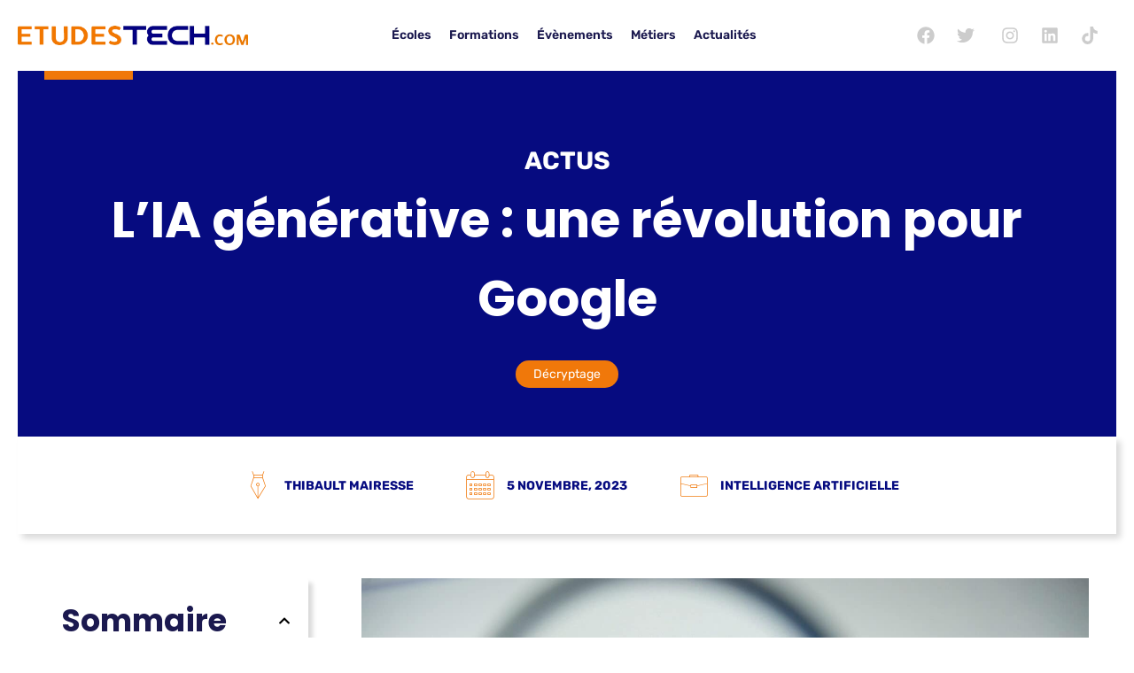

--- FILE ---
content_type: text/html; charset=UTF-8
request_url: https://www.etudestech.com/decryptage/ia-generative-transforme-recherche-google/
body_size: 46214
content:
<!doctype html>
<html lang="fr-FR">
<head><meta charset="UTF-8"><script>if(navigator.userAgent.match(/MSIE|Internet Explorer/i)||navigator.userAgent.match(/Trident\/7\..*?rv:11/i)){var href=document.location.href;if(!href.match(/[?&]nowprocket/)){if(href.indexOf("?")==-1){if(href.indexOf("#")==-1){document.location.href=href+"?nowprocket=1"}else{document.location.href=href.replace("#","?nowprocket=1#")}}else{if(href.indexOf("#")==-1){document.location.href=href+"&nowprocket=1"}else{document.location.href=href.replace("#","&nowprocket=1#")}}}}</script><script>(()=>{class RocketLazyLoadScripts{constructor(){this.v="1.2.6",this.triggerEvents=["keydown","mousedown","mousemove","touchmove","touchstart","touchend","wheel"],this.userEventHandler=this.t.bind(this),this.touchStartHandler=this.i.bind(this),this.touchMoveHandler=this.o.bind(this),this.touchEndHandler=this.h.bind(this),this.clickHandler=this.u.bind(this),this.interceptedClicks=[],this.interceptedClickListeners=[],this.l(this),window.addEventListener("pageshow",(t=>{this.persisted=t.persisted,this.everythingLoaded&&this.m()})),this.CSPIssue=sessionStorage.getItem("rocketCSPIssue"),document.addEventListener("securitypolicyviolation",(t=>{this.CSPIssue||"script-src-elem"!==t.violatedDirective||"data"!==t.blockedURI||(this.CSPIssue=!0,sessionStorage.setItem("rocketCSPIssue",!0))})),document.addEventListener("DOMContentLoaded",(()=>{this.k()})),this.delayedScripts={normal:[],async:[],defer:[]},this.trash=[],this.allJQueries=[]}p(t){document.hidden?t.t():(this.triggerEvents.forEach((e=>window.addEventListener(e,t.userEventHandler,{passive:!0}))),window.addEventListener("touchstart",t.touchStartHandler,{passive:!0}),window.addEventListener("mousedown",t.touchStartHandler),document.addEventListener("visibilitychange",t.userEventHandler))}_(){this.triggerEvents.forEach((t=>window.removeEventListener(t,this.userEventHandler,{passive:!0}))),document.removeEventListener("visibilitychange",this.userEventHandler)}i(t){"HTML"!==t.target.tagName&&(window.addEventListener("touchend",this.touchEndHandler),window.addEventListener("mouseup",this.touchEndHandler),window.addEventListener("touchmove",this.touchMoveHandler,{passive:!0}),window.addEventListener("mousemove",this.touchMoveHandler),t.target.addEventListener("click",this.clickHandler),this.L(t.target,!0),this.S(t.target,"onclick","rocket-onclick"),this.C())}o(t){window.removeEventListener("touchend",this.touchEndHandler),window.removeEventListener("mouseup",this.touchEndHandler),window.removeEventListener("touchmove",this.touchMoveHandler,{passive:!0}),window.removeEventListener("mousemove",this.touchMoveHandler),t.target.removeEventListener("click",this.clickHandler),this.L(t.target,!1),this.S(t.target,"rocket-onclick","onclick"),this.M()}h(){window.removeEventListener("touchend",this.touchEndHandler),window.removeEventListener("mouseup",this.touchEndHandler),window.removeEventListener("touchmove",this.touchMoveHandler,{passive:!0}),window.removeEventListener("mousemove",this.touchMoveHandler)}u(t){t.target.removeEventListener("click",this.clickHandler),this.L(t.target,!1),this.S(t.target,"rocket-onclick","onclick"),this.interceptedClicks.push(t),t.preventDefault(),t.stopPropagation(),t.stopImmediatePropagation(),this.M()}O(){window.removeEventListener("touchstart",this.touchStartHandler,{passive:!0}),window.removeEventListener("mousedown",this.touchStartHandler),this.interceptedClicks.forEach((t=>{t.target.dispatchEvent(new MouseEvent("click",{view:t.view,bubbles:!0,cancelable:!0}))}))}l(t){EventTarget.prototype.addEventListenerWPRocketBase=EventTarget.prototype.addEventListener,EventTarget.prototype.addEventListener=function(e,i,o){"click"!==e||t.windowLoaded||i===t.clickHandler||t.interceptedClickListeners.push({target:this,func:i,options:o}),(this||window).addEventListenerWPRocketBase(e,i,o)}}L(t,e){this.interceptedClickListeners.forEach((i=>{i.target===t&&(e?t.removeEventListener("click",i.func,i.options):t.addEventListener("click",i.func,i.options))})),t.parentNode!==document.documentElement&&this.L(t.parentNode,e)}D(){return new Promise((t=>{this.P?this.M=t:t()}))}C(){this.P=!0}M(){this.P=!1}S(t,e,i){t.hasAttribute&&t.hasAttribute(e)&&(event.target.setAttribute(i,event.target.getAttribute(e)),event.target.removeAttribute(e))}t(){this._(this),"loading"===document.readyState?document.addEventListener("DOMContentLoaded",this.R.bind(this)):this.R()}k(){let t=[];document.querySelectorAll("script[type=rocketlazyloadscript][data-rocket-src]").forEach((e=>{let i=e.getAttribute("data-rocket-src");if(i&&!i.startsWith("data:")){0===i.indexOf("//")&&(i=location.protocol+i);try{const o=new URL(i).origin;o!==location.origin&&t.push({src:o,crossOrigin:e.crossOrigin||"module"===e.getAttribute("data-rocket-type")})}catch(t){}}})),t=[...new Map(t.map((t=>[JSON.stringify(t),t]))).values()],this.T(t,"preconnect")}async R(){this.lastBreath=Date.now(),this.j(this),this.F(this),this.I(),this.W(),this.q(),await this.A(this.delayedScripts.normal),await this.A(this.delayedScripts.defer),await this.A(this.delayedScripts.async);try{await this.U(),await this.H(this),await this.J()}catch(t){console.error(t)}window.dispatchEvent(new Event("rocket-allScriptsLoaded")),this.everythingLoaded=!0,this.D().then((()=>{this.O()})),this.N()}W(){document.querySelectorAll("script[type=rocketlazyloadscript]").forEach((t=>{t.hasAttribute("data-rocket-src")?t.hasAttribute("async")&&!1!==t.async?this.delayedScripts.async.push(t):t.hasAttribute("defer")&&!1!==t.defer||"module"===t.getAttribute("data-rocket-type")?this.delayedScripts.defer.push(t):this.delayedScripts.normal.push(t):this.delayedScripts.normal.push(t)}))}async B(t){if(await this.G(),!0!==t.noModule||!("noModule"in HTMLScriptElement.prototype))return new Promise((e=>{let i;function o(){(i||t).setAttribute("data-rocket-status","executed"),e()}try{if(navigator.userAgent.indexOf("Firefox/")>0||""===navigator.vendor||this.CSPIssue)i=document.createElement("script"),[...t.attributes].forEach((t=>{let e=t.nodeName;"type"!==e&&("data-rocket-type"===e&&(e="type"),"data-rocket-src"===e&&(e="src"),i.setAttribute(e,t.nodeValue))})),t.text&&(i.text=t.text),i.hasAttribute("src")?(i.addEventListener("load",o),i.addEventListener("error",(function(){i.setAttribute("data-rocket-status","failed-network"),e()})),setTimeout((()=>{i.isConnected||e()}),1)):(i.text=t.text,o()),t.parentNode.replaceChild(i,t);else{const i=t.getAttribute("data-rocket-type"),s=t.getAttribute("data-rocket-src");i?(t.type=i,t.removeAttribute("data-rocket-type")):t.removeAttribute("type"),t.addEventListener("load",o),t.addEventListener("error",(i=>{this.CSPIssue&&i.target.src.startsWith("data:")?(console.log("WPRocket: data-uri blocked by CSP -> fallback"),t.removeAttribute("src"),this.B(t).then(e)):(t.setAttribute("data-rocket-status","failed-network"),e())})),s?(t.removeAttribute("data-rocket-src"),t.src=s):t.src="data:text/javascript;base64,"+window.btoa(unescape(encodeURIComponent(t.text)))}}catch(i){t.setAttribute("data-rocket-status","failed-transform"),e()}}));t.setAttribute("data-rocket-status","skipped")}async A(t){const e=t.shift();return e&&e.isConnected?(await this.B(e),this.A(t)):Promise.resolve()}q(){this.T([...this.delayedScripts.normal,...this.delayedScripts.defer,...this.delayedScripts.async],"preload")}T(t,e){var i=document.createDocumentFragment();t.forEach((t=>{const o=t.getAttribute&&t.getAttribute("data-rocket-src")||t.src;if(o&&!o.startsWith("data:")){const s=document.createElement("link");s.href=o,s.rel=e,"preconnect"!==e&&(s.as="script"),t.getAttribute&&"module"===t.getAttribute("data-rocket-type")&&(s.crossOrigin=!0),t.crossOrigin&&(s.crossOrigin=t.crossOrigin),t.integrity&&(s.integrity=t.integrity),i.appendChild(s),this.trash.push(s)}})),document.head.appendChild(i)}j(t){let e={};function i(i,o){return e[o].eventsToRewrite.indexOf(i)>=0&&!t.everythingLoaded?"rocket-"+i:i}function o(t,o){!function(t){e[t]||(e[t]={originalFunctions:{add:t.addEventListener,remove:t.removeEventListener},eventsToRewrite:[]},t.addEventListener=function(){arguments[0]=i(arguments[0],t),e[t].originalFunctions.add.apply(t,arguments)},t.removeEventListener=function(){arguments[0]=i(arguments[0],t),e[t].originalFunctions.remove.apply(t,arguments)})}(t),e[t].eventsToRewrite.push(o)}function s(e,i){let o=e[i];e[i]=null,Object.defineProperty(e,i,{get:()=>o||function(){},set(s){t.everythingLoaded?o=s:e["rocket"+i]=o=s}})}o(document,"DOMContentLoaded"),o(window,"DOMContentLoaded"),o(window,"load"),o(window,"pageshow"),o(document,"readystatechange"),s(document,"onreadystatechange"),s(window,"onload"),s(window,"onpageshow");try{Object.defineProperty(document,"readyState",{get:()=>t.rocketReadyState,set(e){t.rocketReadyState=e},configurable:!0}),document.readyState="loading"}catch(t){console.log("WPRocket DJE readyState conflict, bypassing")}}F(t){let e;function i(e){return t.everythingLoaded?e:e.split(" ").map((t=>"load"===t||0===t.indexOf("load.")?"rocket-jquery-load":t)).join(" ")}function o(o){function s(t){const e=o.fn[t];o.fn[t]=o.fn.init.prototype[t]=function(){return this[0]===window&&("string"==typeof arguments[0]||arguments[0]instanceof String?arguments[0]=i(arguments[0]):"object"==typeof arguments[0]&&Object.keys(arguments[0]).forEach((t=>{const e=arguments[0][t];delete arguments[0][t],arguments[0][i(t)]=e}))),e.apply(this,arguments),this}}o&&o.fn&&!t.allJQueries.includes(o)&&(o.fn.ready=o.fn.init.prototype.ready=function(e){return t.domReadyFired?e.bind(document)(o):document.addEventListener("rocket-DOMContentLoaded",(()=>e.bind(document)(o))),o([])},s("on"),s("one"),t.allJQueries.push(o)),e=o}o(window.jQuery),Object.defineProperty(window,"jQuery",{get:()=>e,set(t){o(t)}})}async H(t){const e=document.querySelector("script[data-webpack]");e&&(await async function(){return new Promise((t=>{e.addEventListener("load",t),e.addEventListener("error",t)}))}(),await t.K(),await t.H(t))}async U(){this.domReadyFired=!0;try{document.readyState="interactive"}catch(t){}await this.G(),document.dispatchEvent(new Event("rocket-readystatechange")),await this.G(),document.rocketonreadystatechange&&document.rocketonreadystatechange(),await this.G(),document.dispatchEvent(new Event("rocket-DOMContentLoaded")),await this.G(),window.dispatchEvent(new Event("rocket-DOMContentLoaded"))}async J(){try{document.readyState="complete"}catch(t){}await this.G(),document.dispatchEvent(new Event("rocket-readystatechange")),await this.G(),document.rocketonreadystatechange&&document.rocketonreadystatechange(),await this.G(),window.dispatchEvent(new Event("rocket-load")),await this.G(),window.rocketonload&&window.rocketonload(),await this.G(),this.allJQueries.forEach((t=>t(window).trigger("rocket-jquery-load"))),await this.G();const t=new Event("rocket-pageshow");t.persisted=this.persisted,window.dispatchEvent(t),await this.G(),window.rocketonpageshow&&window.rocketonpageshow({persisted:this.persisted}),this.windowLoaded=!0}m(){document.onreadystatechange&&document.onreadystatechange(),window.onload&&window.onload(),window.onpageshow&&window.onpageshow({persisted:this.persisted})}I(){const t=new Map;document.write=document.writeln=function(e){const i=document.currentScript;i||console.error("WPRocket unable to document.write this: "+e);const o=document.createRange(),s=i.parentElement;let n=t.get(i);void 0===n&&(n=i.nextSibling,t.set(i,n));const c=document.createDocumentFragment();o.setStart(c,0),c.appendChild(o.createContextualFragment(e)),s.insertBefore(c,n)}}async G(){Date.now()-this.lastBreath>45&&(await this.K(),this.lastBreath=Date.now())}async K(){return document.hidden?new Promise((t=>setTimeout(t))):new Promise((t=>requestAnimationFrame(t)))}N(){this.trash.forEach((t=>t.remove()))}static run(){const t=new RocketLazyLoadScripts;t.p(t)}}RocketLazyLoadScripts.run()})();</script>
	
	<meta name="viewport" content="width=device-width, initial-scale=1">
	<meta name="theme-color" content="##016FEE" />
	<link rel="profile" href="https://gmpg.org/xfn/11">
	<meta name='robots' content='index, follow, max-image-preview:large, max-snippet:-1, max-video-preview:-1' />
	<style></style>
	
	<!-- This site is optimized with the Yoast SEO plugin v26.8 - https://yoast.com/product/yoast-seo-wordpress/ -->
	<title>Comment l’IA générative transforme la recherche sur Google ?</title><link rel="preload" data-rocket-preload as="font" href="https://www.etudestech.com/wp-content/plugins/novelar-elementor-etudestech/assets/libs/icomoon/fonts/EtudesTech.ttf?t43jy9" crossorigin><link rel="preload" data-rocket-preload as="font" href="https://fonts.gstatic.com/s/poppins/v20/pxiByp8kv8JHgFVrLCz7Z1JlFc-K.woff2" crossorigin><link rel="preload" data-rocket-preload as="font" href="https://fonts.gstatic.com/s/poppins/v20/pxiByp8kv8JHgFVrLCz7Z1xlFQ.woff2" crossorigin><link rel="preload" data-rocket-preload as="font" href="https://fonts.gstatic.com/s/rubik/v28/iJWKBXyIfDnIV7nPrXyi0A.woff2" crossorigin><link rel="preload" data-rocket-preload as="font" href="https://fonts.gstatic.com/s/rubik/v28/iJWKBXyIfDnIV7nBrXw.woff2" crossorigin><link rel="preload" data-rocket-preload as="font" href="https://etudestech.com/wp-content/uploads/elementor/custom-icons/EtudesTech/fonts/EtudesTech.ttf?26j1nm" crossorigin><style id="wpr-usedcss">img.emoji{display:inline!important;border:none!important;box-shadow:none!important;height:1em!important;width:1em!important;margin:0 .07em!important;vertical-align:-.1em!important;background:0 0!important;padding:0!important}@font-face{font-family:EtudesTech;src:url('https://www.etudestech.com/wp-content/plugins/novelar-elementor-etudestech/assets/libs/icomoon/fonts/EtudesTech.ttf?t43jy9') format('truetype'),url('https://www.etudestech.com/wp-content/plugins/novelar-elementor-etudestech/assets/libs/icomoon/fonts/EtudesTech.woff?t43jy9') format('woff'),url('https://www.etudestech.com/wp-content/plugins/novelar-elementor-etudestech/assets/libs/icomoon/fonts/EtudesTech.svg?t43jy9#EtudesTech') format('svg');font-weight:400;font-style:normal;font-display:swap}@media (min-width:1025px){.elementor .elementor-hidden-desktop{display:none}#elementor-device-mode:after{content:"desktop"}}.elementor-widget-text-editor h2,.elementor-widget-theme-post-content h2{margin-top:1em;border-top:1px solid #f2f2f2;font-size:3rem!important;padding:.75em 0;margin-bottom:0}.elementor-widget-text-editor h3,.elementor-widget-theme-post-content h3{font-size:2rem!important}.elementor-widget-text-editor,.elementor-widget-theme-post-content p{line-height:2rem;margin-bottom:2rem}.elementor-widget-theme-post-content p:first-child{font-weight:700}.elementor-widget-text-editor ul,.elementor-widget-theme-post-content ul{margin-bottom:2rem;margin-left:0;padding-left:1em}.elementor-widget-text-editor ul>li,.elementor-widget-theme-post-content ul>li{margin-left:1em;list-style-type:none;margin-top:.7em}.elementor-widget-text-editor ul>li:before,.elementor-widget-theme-post-content ul>li:before{content:"\e936";-moz-osx-font-smoothing:grayscale;-webkit-font-smoothing:antialiased;display:inline-block;font-style:normal;font-variant:normal;text-rendering:auto;line-height:1;font-family:EtudesTech!important;font-style:normal;font-weight:400;font-variant:normal;text-transform:none;line-height:1;-webkit-font-smoothing:antialiased;-moz-osx-font-smoothing:grayscale;font-weight:900;color:var(--e-global-color-accent);font-size:1em;top:.125em;right:.75em;margin-right:10px}body .elementor-card-shadow-yes .elementor-post__card{background:#fff;-webkit-box-shadow:5px 5px 5px 0 rgba(0,0,0,.15);box-shadow:5px 5px 5px 0 rgba(0,0,0,.15);-o-transition:.3s ease-in-out;-ms-transition:.3s ease-in-out;-moz-transition:.3s ease-in-out;-webkit-transition:.3s ease-in-out;transition:all .3s ease-in-out}.row{display:-ms-flexbox;display:-webkit-flex;display:flex;-webkit-flex-direction:row;-ms-flex-direction:row;flex-direction:row;-webkit-flex-wrap:wrap;-ms-flex-wrap:wrap;flex-wrap:wrap;-webkit-justify-content:space-between;-ms-flex-pack:justify;justify-content:space-between;-webkit-align-content:stretch;-ms-flex-line-pack:stretch;align-content:stretch;-webkit-align-items:stretch;-ms-flex-align:stretch;align-items:stretch;margin-bottom:1em}.row .col{-webkit-order:0;-ms-flex-order:0;order:0;-webkit-flex:1 1 auto;-ms-flex:1 1 auto;flex:1 1 auto;-webkit-align-self:auto;-ms-flex-item-align:auto;align-self:auto;position:relative}.hidden{visibility:hidden}.elementor-widget-post-info-novelar .elementor-icon-list-items .elementor-icon-list-item .elementor-icon-list-text a,.elementor-widget-post-info-novelar .elementor-icon-list-items .elementor-icon-list-item .elementor-icon-list-text span{display:inline-block}.elementor-icon-list-item-novelar .elementor-post-info__terms-list-item{display:inline-block;margin:5px;background:var(--e-global-color-accent);color:#fff;padding:5px 20px;border-radius:20px}.elementor-widget-post-info-novelar.elementor-widget .elementor-icon-list-item,.elementor-widget-post-info-novelar.elementor-widget .elementor-icon-list-item a{-webkit-box-align:center;-ms-flex-align:center;align-items:center;text-align:left}@media only screen and (min-width:767px){.elementor-icon-list-item-novelar .elementor-post-info__terms-list-item:first-child{margin-left:0}.elementor-icon-list-item-novelar .elementor-post-info__terms-list-item:last-child{margin-right:0}}#content{padding:30px;border:1px solid #dedede}a:not([href]):not([tabindex]),a:not([href]):not([tabindex]):focus,a:not([href]):not([tabindex]):hover{display:none}.map{min-height:300px;padding:0}.grid-list{padding:0;list-style:none;clear:both;display:grid;grid-column-gap:20px;grid-row-gap:20px;grid-template-columns:repeat(4,1fr);border:none}.grid-list>article{display:-ms-flexbox;display:-webkit-flex;display:flex;-webkit-flex-wrap:wrap;-ms-flex-wrap:wrap;flex-wrap:wrap;-webkit-align-content:stretch;-ms-flex-line-pack:stretch;align-content:stretch;-webkit-align-items:center;-ms-flex-align:center;align-items:center;text-align:left;position:relative;border:none;width:100%;position:relative;min-width:0}.grid-list>article a{width:100%;display:block;position:relative}.content-box{padding:10px 30px 0}#isotope-filter article h3,.location{text-overflow:ellipsis;overflow:hidden;white-space:nowrap;max-width:100%}#isotope-filter .grid-list{display:block;margin-left:-20px;margin-right:-20px}#isotope-filter article{width:25%;padding:20px}.schools-list-container{position:relative}.no-posts{padding-bottom:40px}#loader{display:none;position:absolute;width:100%;height:100%;top:0;left:0;align-items:center;z-index:99;text-align:center;background:rgba(255,255,255,.2);text-align:center;padding:10%;-o-transition:.3s ease-in-out;-ms-transition:.3s ease-in-out;-moz-transition:.3s ease-in-out;-webkit-transition:.3s ease-in-out;transition:all .3s ease-in-out}.lds-ripple{display:inline-block;position:absolute;width:80px;height:80px;top:50%;margin-top:-40px;margin-left:-40px;left:50%}.lds-ripple div{position:absolute;border:4px solid var(--e-global-color-primary);opacity:1;border-radius:50%;animation:1s cubic-bezier(0,.2,.8,1) infinite lds-ripple}.lds-ripple div:nth-child(2){animation-delay:-.5s}@keyframes lds-ripple{0%{top:36px;left:36px;width:0;height:0;opacity:1}100%{top:0;left:0;width:72px;height:72px;opacity:0}}@media only screen and (max-width:900px){#isotope-filter article{width:50%}.grid-list{grid-template-columns:repeat(2,1fr)!important;display:grid;grid-column-gap:20px;grid-row-gap:20px}}@media only screen and (max-width:512px){.grid-list{grid-template-columns:repeat(1,1fr)!important;display:grid;padding:0}#isotope-filter article{width:100%}}:where(.wp-block-button__link){border-radius:9999px;box-shadow:none;padding:calc(.667em + 2px) calc(1.333em + 2px);text-decoration:none}:where(.wp-block-calendar table:not(.has-background) th){background:#ddd}:where(.wp-block-columns.has-background){padding:1.25em 2.375em}:where(.wp-block-post-comments input[type=submit]){border:none}:where(.wp-block-file__button){border-radius:2em;padding:.5em 1em}:where(.wp-block-file__button):is(a):active,:where(.wp-block-file__button):is(a):focus,:where(.wp-block-file__button):is(a):hover,:where(.wp-block-file__button):is(a):visited{box-shadow:none;color:#fff;opacity:.85;text-decoration:none}ol,ul{box-sizing:border-box}:where(.wp-block-navigation.has-background .wp-block-navigation-item a:not(.wp-element-button)),:where(.wp-block-navigation.has-background .wp-block-navigation-submenu a:not(.wp-element-button)){padding:.5em 1em}:where(.wp-block-navigation .wp-block-navigation__submenu-container .wp-block-navigation-item a:not(.wp-element-button)),:where(.wp-block-navigation .wp-block-navigation__submenu-container .wp-block-navigation-submenu a:not(.wp-element-button)),:where(.wp-block-navigation .wp-block-navigation__submenu-container .wp-block-navigation-submenu button.wp-block-navigation-item__content),:where(.wp-block-navigation .wp-block-navigation__submenu-container .wp-block-pages-list__item button.wp-block-navigation-item__content){padding:.5em 1em}:where(p.has-text-color:not(.has-link-color)) a{color:inherit}:where(.wp-block-search__button){border:1px solid #ccc;padding:.375em .625em}:where(.wp-block-search__button-inside .wp-block-search__inside-wrapper){border:1px solid #949494;padding:4px}:where(.wp-block-search__button-inside .wp-block-search__inside-wrapper) .wp-block-search__input{border:none;border-radius:0;padding:0 0 0 .25em}:where(.wp-block-search__button-inside .wp-block-search__inside-wrapper) .wp-block-search__input:focus{outline:0}:where(.wp-block-search__button-inside .wp-block-search__inside-wrapper) :where(.wp-block-search__button){padding:.125em .5em}:where(pre.wp-block-verse){font-family:inherit}:root{--wp--preset--font-size--normal:16px;--wp--preset--font-size--huge:42px}html :where(.has-border-color){border-style:solid}html :where([style*=border-top-color]){border-top-style:solid}html :where([style*=border-right-color]){border-right-style:solid}html :where([style*=border-bottom-color]){border-bottom-style:solid}html :where([style*=border-left-color]){border-left-style:solid}html :where([style*=border-width]){border-style:solid}html :where([style*=border-top-width]){border-top-style:solid}html :where([style*=border-right-width]){border-right-style:solid}html :where([style*=border-bottom-width]){border-bottom-style:solid}html :where([style*=border-left-width]){border-left-style:solid}html :where(img[class*=wp-image-]){height:auto;max-width:100%}figure{margin:0 0 1em}html :where(.is-position-sticky){--wp-admin--admin-bar--position-offset:var(--wp-admin--admin-bar--height,0px)}@media screen and (max-width:600px){html :where(.is-position-sticky){--wp-admin--admin-bar--position-offset:0px}}body{--wp--preset--color--black:#000000;--wp--preset--color--cyan-bluish-gray:#abb8c3;--wp--preset--color--white:#ffffff;--wp--preset--color--pale-pink:#f78da7;--wp--preset--color--vivid-red:#cf2e2e;--wp--preset--color--luminous-vivid-orange:#ff6900;--wp--preset--color--luminous-vivid-amber:#fcb900;--wp--preset--color--light-green-cyan:#7bdcb5;--wp--preset--color--vivid-green-cyan:#00d084;--wp--preset--color--pale-cyan-blue:#8ed1fc;--wp--preset--color--vivid-cyan-blue:#0693e3;--wp--preset--color--vivid-purple:#9b51e0;--wp--preset--gradient--vivid-cyan-blue-to-vivid-purple:linear-gradient(135deg,rgba(6, 147, 227, 1) 0%,rgb(155, 81, 224) 100%);--wp--preset--gradient--light-green-cyan-to-vivid-green-cyan:linear-gradient(135deg,rgb(122, 220, 180) 0%,rgb(0, 208, 130) 100%);--wp--preset--gradient--luminous-vivid-amber-to-luminous-vivid-orange:linear-gradient(135deg,rgba(252, 185, 0, 1) 0%,rgba(255, 105, 0, 1) 100%);--wp--preset--gradient--luminous-vivid-orange-to-vivid-red:linear-gradient(135deg,rgba(255, 105, 0, 1) 0%,rgb(207, 46, 46) 100%);--wp--preset--gradient--very-light-gray-to-cyan-bluish-gray:linear-gradient(135deg,rgb(238, 238, 238) 0%,rgb(169, 184, 195) 100%);--wp--preset--gradient--cool-to-warm-spectrum:linear-gradient(135deg,rgb(74, 234, 220) 0%,rgb(151, 120, 209) 20%,rgb(207, 42, 186) 40%,rgb(238, 44, 130) 60%,rgb(251, 105, 98) 80%,rgb(254, 248, 76) 100%);--wp--preset--gradient--blush-light-purple:linear-gradient(135deg,rgb(255, 206, 236) 0%,rgb(152, 150, 240) 100%);--wp--preset--gradient--blush-bordeaux:linear-gradient(135deg,rgb(254, 205, 165) 0%,rgb(254, 45, 45) 50%,rgb(107, 0, 62) 100%);--wp--preset--gradient--luminous-dusk:linear-gradient(135deg,rgb(255, 203, 112) 0%,rgb(199, 81, 192) 50%,rgb(65, 88, 208) 100%);--wp--preset--gradient--pale-ocean:linear-gradient(135deg,rgb(255, 245, 203) 0%,rgb(182, 227, 212) 50%,rgb(51, 167, 181) 100%);--wp--preset--gradient--electric-grass:linear-gradient(135deg,rgb(202, 248, 128) 0%,rgb(113, 206, 126) 100%);--wp--preset--gradient--midnight:linear-gradient(135deg,rgb(2, 3, 129) 0%,rgb(40, 116, 252) 100%);--wp--preset--duotone--dark-grayscale:url('#wp-duotone-dark-grayscale');--wp--preset--duotone--grayscale:url('#wp-duotone-grayscale');--wp--preset--duotone--purple-yellow:url('#wp-duotone-purple-yellow');--wp--preset--duotone--blue-red:url('#wp-duotone-blue-red');--wp--preset--duotone--midnight:url('#wp-duotone-midnight');--wp--preset--duotone--magenta-yellow:url('#wp-duotone-magenta-yellow');--wp--preset--duotone--purple-green:url('#wp-duotone-purple-green');--wp--preset--duotone--blue-orange:url('#wp-duotone-blue-orange');--wp--preset--font-size--small:13px;--wp--preset--font-size--medium:20px;--wp--preset--font-size--large:36px;--wp--preset--font-size--x-large:42px;--wp--preset--spacing--20:0.44rem;--wp--preset--spacing--30:0.67rem;--wp--preset--spacing--40:1rem;--wp--preset--spacing--50:1.5rem;--wp--preset--spacing--60:2.25rem;--wp--preset--spacing--70:3.38rem;--wp--preset--spacing--80:5.06rem;--wp--preset--shadow--natural:6px 6px 9px rgba(0, 0, 0, .2);--wp--preset--shadow--deep:12px 12px 50px rgba(0, 0, 0, .4);--wp--preset--shadow--sharp:6px 6px 0px rgba(0, 0, 0, .2);--wp--preset--shadow--outlined:6px 6px 0px -3px rgba(255, 255, 255, 1),6px 6px rgba(0, 0, 0, 1);--wp--preset--shadow--crisp:6px 6px 0px rgba(0, 0, 0, 1)}:where(.is-layout-flex){gap:.5em}:where(.wp-block-columns.is-layout-flex){gap:2em}html{line-height:1.15;-webkit-text-size-adjust:100%}*,:after,:before{-webkit-box-sizing:border-box;box-sizing:border-box}body{margin:0;font-family:-apple-system,BlinkMacSystemFont,'Segoe UI',Roboto,'Helvetica Neue',Arial,'Noto Sans',sans-serif;font-size:1rem;font-weight:400;line-height:1.5;color:#333;background-color:#fff;-webkit-font-smoothing:antialiased;-moz-osx-font-smoothing:grayscale}h1,h2,h3,h4,h5,h6{margin-top:.5rem;margin-bottom:1rem;font-family:inherit;font-weight:500;line-height:1.2;color:inherit}h1{font-size:2.5rem}h2{font-size:2rem}h3{font-size:1.75rem}h4{font-size:1.5rem}h5{font-size:1.25rem}h6{font-size:1rem}p{margin-top:0;margin-bottom:.9rem}hr{-webkit-box-sizing:content-box;box-sizing:content-box;height:0;overflow:visible}pre{font-family:monospace,monospace;font-size:1em;white-space:pre-wrap}a{background-color:transparent;text-decoration:none;color:#c36}a:active,a:hover{color:#336}a:not([href]):not([tabindex]),a:not([href]):not([tabindex]):focus,a:not([href]):not([tabindex]):hover{color:inherit;text-decoration:none}a:not([href]):not([tabindex]):focus{outline:0}abbr[title]{border-bottom:none;-webkit-text-decoration:underline dotted;text-decoration:underline dotted}b,strong{font-weight:bolder}code,kbd,samp{font-family:monospace,monospace;font-size:1em}small{font-size:80%}sub,sup{font-size:75%;line-height:0;position:relative;vertical-align:baseline}sub{bottom:-.25em}sup{top:-.5em}img{border-style:none;height:auto;max-width:100%}details{display:block}summary{display:list-item}figcaption{font-size:16px;color:#333;line-height:1.4;font-style:italic;font-weight:400}[hidden],template{display:none}@media print{*,:after,:before{background:0 0!important;color:#000!important;-webkit-box-shadow:none!important;box-shadow:none!important;text-shadow:none!important}a,a:visited{text-decoration:underline}a[href]:after{content:" (" attr(href) ")"}abbr[title]:after{content:" (" attr(title) ")"}a[href^="#"]:after,a[href^="javascript:"]:after{content:""}pre{white-space:pre-wrap!important}blockquote,pre{page-break-inside:avoid;border:1px solid #ccc}thead{display:table-header-group}img,tr{page-break-inside:avoid}h2,h3,p{orphans:3;widows:3}h2,h3{page-break-after:avoid}}label{display:inline-block;line-height:1;vertical-align:middle}button,input,optgroup,select,textarea{font-family:inherit;font-size:1rem;line-height:1.5;margin:0}input[type=email],input[type=number],input[type=password],input[type=search],input[type=text],input[type=url],select,textarea{width:100%;border:1px solid #666;border-radius:3px;padding:.5rem 1rem;-webkit-transition:.3s;-o-transition:.3s;transition:all .3s}input[type=email]:focus,input[type=number]:focus,input[type=password]:focus,input[type=search]:focus,input[type=text]:focus,input[type=url]:focus,select:focus,textarea:focus{border-color:#333;outline:0}button,input{overflow:visible}button,select{text-transform:none}[type=button],[type=submit],button{width:auto;-webkit-appearance:button}[type=button]::-moz-focus-inner,[type=submit]::-moz-focus-inner,button::-moz-focus-inner{border-style:none;padding:0}[type=button]:-moz-focusring,[type=submit]:-moz-focusring,button:-moz-focusring{outline:ButtonText dotted 1px}[type=button],[type=submit],button{display:inline-block;font-weight:400;color:#c36;text-align:center;white-space:nowrap;-webkit-user-select:none;-moz-user-select:none;-ms-user-select:none;user-select:none;background-color:transparent;border:1px solid #c36;padding:.5rem 1rem;font-size:1rem;border-radius:3px;-webkit-transition:.3s;-o-transition:.3s;transition:all .3s}[type=button]:focus,[type=submit]:focus,button:focus{outline:-webkit-focus-ring-color auto 5px}[type=button]:focus,[type=button]:hover,[type=submit]:focus,[type=submit]:hover,button:focus,button:hover{color:#fff;background-color:#c36;text-decoration:none}[type=button]:not(:disabled),[type=submit]:not(:disabled),button:not(:disabled){cursor:pointer}fieldset{padding:.35em .75em .625em}legend{-webkit-box-sizing:border-box;box-sizing:border-box;color:inherit;display:table;max-width:100%;padding:0;white-space:normal}progress{vertical-align:baseline}textarea{overflow:auto;resize:vertical}[type=checkbox],[type=radio]{-webkit-box-sizing:border-box;box-sizing:border-box;padding:0}[type=number]::-webkit-inner-spin-button,[type=number]::-webkit-outer-spin-button{height:auto}[type=search]{-webkit-appearance:textfield;outline-offset:-2px}[type=search]::-webkit-search-decoration{-webkit-appearance:none}::-webkit-file-upload-button{-webkit-appearance:button;font:inherit}select{display:block}table{background-color:transparent;width:100%;margin-bottom:15px;font-size:.9em;border-spacing:0;border-collapse:collapse}table td,table th{padding:15px;line-height:1.5;vertical-align:top;border:1px solid #ccc}table th{font-weight:700}table tfoot th,table thead th{font-size:1em}table caption+thead tr:first-child td,table caption+thead tr:first-child th,table colgroup+thead tr:first-child td,table colgroup+thead tr:first-child th,table thead:first-child tr:first-child td,table thead:first-child tr:first-child th{border-top:1px solid #ccc}table tbody>tr:nth-child(odd)>td,table tbody>tr:nth-child(odd)>th{background-color:#f7f7f7}table tbody tr:hover>td,table tbody tr:hover>th{background-color:#e9e9e9}table tbody+tbody{border-top:2px solid #ccc}dd,dl,dt,li,ol,ul{margin-top:0;margin-bottom:0;border:0;outline:0;font-size:100%;vertical-align:baseline;background:0 0}.sticky{position:relative;display:block}.hide{display:none!important}.dialog-widget-content{background-color:var(--e-a-bg-default);position:absolute;border-radius:3px;box-shadow:2px 8px 23px 3px rgba(0,0,0,.2);overflow:hidden}.dialog-message{line-height:1.5;box-sizing:border-box}.dialog-close-button{cursor:pointer;position:absolute;margin-top:15px;right:15px;color:var(--e-a-color-txt);font-size:15px;line-height:1;transition:var(--e-a-transition-hover)}.dialog-close-button:hover{color:var(--e-a-color-txt-hover)}.dialog-prevent-scroll{overflow:hidden;max-height:100vh}.dialog-type-lightbox{position:fixed;height:100%;width:100%;bottom:0;left:0;background-color:rgba(0,0,0,.8);z-index:9999;-webkit-user-select:none;-moz-user-select:none;user-select:none}.dialog-type-alert .dialog-widget-content,.dialog-type-confirm .dialog-widget-content{margin:auto;width:400px;padding:20px}.dialog-type-alert .dialog-header,.dialog-type-confirm .dialog-header{font-size:15px;font-weight:500}.dialog-type-alert .dialog-header:after,.dialog-type-confirm .dialog-header:after{content:"";display:block;border-block-end:var(--e-a-border);padding-block-end:10px;margin-block-end:10px;margin-inline-start:-20px;margin-inline-end:-20px}.dialog-type-alert .dialog-message,.dialog-type-confirm .dialog-message{min-height:50px}.dialog-type-alert .dialog-buttons-wrapper,.dialog-type-confirm .dialog-buttons-wrapper{padding-block-start:10px;display:flex;justify-content:flex-end;gap:15px}.dialog-type-alert .dialog-buttons-wrapper .dialog-button,.dialog-type-confirm .dialog-buttons-wrapper .dialog-button{font-size:12px;font-weight:500;line-height:1.2;padding:8px 16px;outline:0;border:none;border-radius:var(--e-a-border-radius);background-color:var(--e-a-btn-bg);color:var(--e-a-btn-color-invert);transition:var(--e-a-transition-hover)}.dialog-type-alert .dialog-buttons-wrapper .dialog-button:hover,.dialog-type-confirm .dialog-buttons-wrapper .dialog-button:hover{border:none}.dialog-type-alert .dialog-buttons-wrapper .dialog-button:focus,.dialog-type-alert .dialog-buttons-wrapper .dialog-button:hover,.dialog-type-confirm .dialog-buttons-wrapper .dialog-button:focus,.dialog-type-confirm .dialog-buttons-wrapper .dialog-button:hover{background-color:var(--e-a-btn-bg-hover);color:var(--e-a-btn-color-invert)}.dialog-type-alert .dialog-buttons-wrapper .dialog-button:active,.dialog-type-confirm .dialog-buttons-wrapper .dialog-button:active{background-color:var(--e-a-btn-bg-active)}.dialog-type-alert .dialog-buttons-wrapper .dialog-button:not([disabled]),.dialog-type-confirm .dialog-buttons-wrapper .dialog-button:not([disabled]){cursor:pointer}.dialog-type-alert .dialog-buttons-wrapper .dialog-button:disabled,.dialog-type-confirm .dialog-buttons-wrapper .dialog-button:disabled{background-color:var(--e-a-btn-bg-disabled);color:var(--e-a-btn-color-disabled)}.dialog-type-alert .dialog-buttons-wrapper .dialog-button:not(.elementor-button-state) .elementor-state-icon,.dialog-type-confirm .dialog-buttons-wrapper .dialog-button:not(.elementor-button-state) .elementor-state-icon{display:none}.dialog-type-alert .dialog-buttons-wrapper .dialog-button.dialog-cancel,.dialog-type-alert .dialog-buttons-wrapper .dialog-button.e-btn-txt,.dialog-type-confirm .dialog-buttons-wrapper .dialog-button.dialog-cancel,.dialog-type-confirm .dialog-buttons-wrapper .dialog-button.e-btn-txt{background:0 0;color:var(--e-a-color-txt)}.dialog-type-alert .dialog-buttons-wrapper .dialog-button.dialog-cancel:focus,.dialog-type-alert .dialog-buttons-wrapper .dialog-button.dialog-cancel:hover,.dialog-type-alert .dialog-buttons-wrapper .dialog-button.e-btn-txt:focus,.dialog-type-alert .dialog-buttons-wrapper .dialog-button.e-btn-txt:hover,.dialog-type-confirm .dialog-buttons-wrapper .dialog-button.dialog-cancel:focus,.dialog-type-confirm .dialog-buttons-wrapper .dialog-button.dialog-cancel:hover,.dialog-type-confirm .dialog-buttons-wrapper .dialog-button.e-btn-txt:focus,.dialog-type-confirm .dialog-buttons-wrapper .dialog-button.e-btn-txt:hover{background:var(--e-a-bg-hover);color:var(--e-a-color-txt-hover)}.dialog-type-alert .dialog-buttons-wrapper .dialog-button.dialog-cancel:disabled,.dialog-type-alert .dialog-buttons-wrapper .dialog-button.e-btn-txt:disabled,.dialog-type-confirm .dialog-buttons-wrapper .dialog-button.dialog-cancel:disabled,.dialog-type-confirm .dialog-buttons-wrapper .dialog-button.e-btn-txt:disabled{background:0 0;color:var(--e-a-color-txt-disabled)}.dialog-type-alert .dialog-buttons-wrapper .dialog-button.e-success,.dialog-type-alert .dialog-buttons-wrapper .dialog-button.elementor-button-success,.dialog-type-confirm .dialog-buttons-wrapper .dialog-button.e-success,.dialog-type-confirm .dialog-buttons-wrapper .dialog-button.elementor-button-success{background-color:var(--e-a-btn-bg-success)}.dialog-type-alert .dialog-buttons-wrapper .dialog-button.e-success:focus,.dialog-type-alert .dialog-buttons-wrapper .dialog-button.e-success:hover,.dialog-type-alert .dialog-buttons-wrapper .dialog-button.elementor-button-success:focus,.dialog-type-alert .dialog-buttons-wrapper .dialog-button.elementor-button-success:hover,.dialog-type-confirm .dialog-buttons-wrapper .dialog-button.e-success:focus,.dialog-type-confirm .dialog-buttons-wrapper .dialog-button.e-success:hover,.dialog-type-confirm .dialog-buttons-wrapper .dialog-button.elementor-button-success:focus,.dialog-type-confirm .dialog-buttons-wrapper .dialog-button.elementor-button-success:hover{background-color:var(--e-a-btn-bg-success-hover)}.dialog-type-alert .dialog-buttons-wrapper .dialog-button.dialog-ok,.dialog-type-alert .dialog-buttons-wrapper .dialog-button.dialog-take_over,.dialog-type-alert .dialog-buttons-wrapper .dialog-button.e-primary,.dialog-type-confirm .dialog-buttons-wrapper .dialog-button.dialog-ok,.dialog-type-confirm .dialog-buttons-wrapper .dialog-button.dialog-take_over,.dialog-type-confirm .dialog-buttons-wrapper .dialog-button.e-primary{background-color:var(--e-a-btn-bg-primary);color:var(--e-a-btn-color)}.dialog-type-alert .dialog-buttons-wrapper .dialog-button.dialog-ok:focus,.dialog-type-alert .dialog-buttons-wrapper .dialog-button.dialog-ok:hover,.dialog-type-alert .dialog-buttons-wrapper .dialog-button.dialog-take_over:focus,.dialog-type-alert .dialog-buttons-wrapper .dialog-button.dialog-take_over:hover,.dialog-type-alert .dialog-buttons-wrapper .dialog-button.e-primary:focus,.dialog-type-alert .dialog-buttons-wrapper .dialog-button.e-primary:hover,.dialog-type-confirm .dialog-buttons-wrapper .dialog-button.dialog-ok:focus,.dialog-type-confirm .dialog-buttons-wrapper .dialog-button.dialog-ok:hover,.dialog-type-confirm .dialog-buttons-wrapper .dialog-button.dialog-take_over:focus,.dialog-type-confirm .dialog-buttons-wrapper .dialog-button.dialog-take_over:hover,.dialog-type-confirm .dialog-buttons-wrapper .dialog-button.e-primary:focus,.dialog-type-confirm .dialog-buttons-wrapper .dialog-button.e-primary:hover{background-color:var(--e-a-btn-bg-primary-hover);color:var(--e-a-btn-color)}.dialog-type-alert .dialog-buttons-wrapper .dialog-button.dialog-cancel.dialog-take_over,.dialog-type-alert .dialog-buttons-wrapper .dialog-button.dialog-ok.dialog-cancel,.dialog-type-alert .dialog-buttons-wrapper .dialog-button.e-btn-txt.dialog-ok,.dialog-type-alert .dialog-buttons-wrapper .dialog-button.e-btn-txt.dialog-take_over,.dialog-type-alert .dialog-buttons-wrapper .dialog-button.e-primary.dialog-cancel,.dialog-type-alert .dialog-buttons-wrapper .dialog-button.e-primary.e-btn-txt,.dialog-type-confirm .dialog-buttons-wrapper .dialog-button.dialog-cancel.dialog-take_over,.dialog-type-confirm .dialog-buttons-wrapper .dialog-button.dialog-ok.dialog-cancel,.dialog-type-confirm .dialog-buttons-wrapper .dialog-button.e-btn-txt.dialog-ok,.dialog-type-confirm .dialog-buttons-wrapper .dialog-button.e-btn-txt.dialog-take_over,.dialog-type-confirm .dialog-buttons-wrapper .dialog-button.e-primary.dialog-cancel,.dialog-type-confirm .dialog-buttons-wrapper .dialog-button.e-primary.e-btn-txt{background:0 0;color:var(--e-a-color-primary-bold)}.dialog-type-alert .dialog-buttons-wrapper .dialog-button.dialog-cancel.dialog-take_over:focus,.dialog-type-alert .dialog-buttons-wrapper .dialog-button.dialog-cancel.dialog-take_over:hover,.dialog-type-alert .dialog-buttons-wrapper .dialog-button.dialog-ok.dialog-cancel:focus,.dialog-type-alert .dialog-buttons-wrapper .dialog-button.dialog-ok.dialog-cancel:hover,.dialog-type-alert .dialog-buttons-wrapper .dialog-button.e-btn-txt.dialog-ok:focus,.dialog-type-alert .dialog-buttons-wrapper .dialog-button.e-btn-txt.dialog-ok:hover,.dialog-type-alert .dialog-buttons-wrapper .dialog-button.e-btn-txt.dialog-take_over:focus,.dialog-type-alert .dialog-buttons-wrapper .dialog-button.e-btn-txt.dialog-take_over:hover,.dialog-type-alert .dialog-buttons-wrapper .dialog-button.e-primary.dialog-cancel:focus,.dialog-type-alert .dialog-buttons-wrapper .dialog-button.e-primary.dialog-cancel:hover,.dialog-type-alert .dialog-buttons-wrapper .dialog-button.e-primary.e-btn-txt:focus,.dialog-type-alert .dialog-buttons-wrapper .dialog-button.e-primary.e-btn-txt:hover,.dialog-type-confirm .dialog-buttons-wrapper .dialog-button.dialog-cancel.dialog-take_over:focus,.dialog-type-confirm .dialog-buttons-wrapper .dialog-button.dialog-cancel.dialog-take_over:hover,.dialog-type-confirm .dialog-buttons-wrapper .dialog-button.dialog-ok.dialog-cancel:focus,.dialog-type-confirm .dialog-buttons-wrapper .dialog-button.dialog-ok.dialog-cancel:hover,.dialog-type-confirm .dialog-buttons-wrapper .dialog-button.e-btn-txt.dialog-ok:focus,.dialog-type-confirm .dialog-buttons-wrapper .dialog-button.e-btn-txt.dialog-ok:hover,.dialog-type-confirm .dialog-buttons-wrapper .dialog-button.e-btn-txt.dialog-take_over:focus,.dialog-type-confirm .dialog-buttons-wrapper .dialog-button.e-btn-txt.dialog-take_over:hover,.dialog-type-confirm .dialog-buttons-wrapper .dialog-button.e-primary.dialog-cancel:focus,.dialog-type-confirm .dialog-buttons-wrapper .dialog-button.e-primary.dialog-cancel:hover,.dialog-type-confirm .dialog-buttons-wrapper .dialog-button.e-primary.e-btn-txt:focus,.dialog-type-confirm .dialog-buttons-wrapper .dialog-button.e-primary.e-btn-txt:hover{background:var(--e-a-bg-primary)}.dialog-type-alert .dialog-buttons-wrapper .dialog-button.e-accent,.dialog-type-alert .dialog-buttons-wrapper .dialog-button.go-pro,.dialog-type-confirm .dialog-buttons-wrapper .dialog-button.e-accent,.dialog-type-confirm .dialog-buttons-wrapper .dialog-button.go-pro{background-color:var(--e-a-btn-bg-accent)}.dialog-type-alert .dialog-buttons-wrapper .dialog-button.e-accent:focus,.dialog-type-alert .dialog-buttons-wrapper .dialog-button.e-accent:hover,.dialog-type-alert .dialog-buttons-wrapper .dialog-button.go-pro:focus,.dialog-type-alert .dialog-buttons-wrapper .dialog-button.go-pro:hover,.dialog-type-confirm .dialog-buttons-wrapper .dialog-button.e-accent:focus,.dialog-type-confirm .dialog-buttons-wrapper .dialog-button.e-accent:hover,.dialog-type-confirm .dialog-buttons-wrapper .dialog-button.go-pro:focus,.dialog-type-confirm .dialog-buttons-wrapper .dialog-button.go-pro:hover{background-color:var(--e-a-btn-bg-accent-hover)}.dialog-type-alert .dialog-buttons-wrapper .dialog-button.e-accent:active,.dialog-type-alert .dialog-buttons-wrapper .dialog-button.go-pro:active,.dialog-type-confirm .dialog-buttons-wrapper .dialog-button.e-accent:active,.dialog-type-confirm .dialog-buttons-wrapper .dialog-button.go-pro:active{background-color:var(--e-a-btn-bg-accent-active)}.dialog-type-alert .dialog-buttons-wrapper .dialog-button.e-warning,.dialog-type-alert .dialog-buttons-wrapper .dialog-button.elementor-button-warning,.dialog-type-confirm .dialog-buttons-wrapper .dialog-button.e-warning,.dialog-type-confirm .dialog-buttons-wrapper .dialog-button.elementor-button-warning{background-color:var(--e-a-btn-bg-warning)}.dialog-type-alert .dialog-buttons-wrapper .dialog-button.e-warning:focus,.dialog-type-alert .dialog-buttons-wrapper .dialog-button.e-warning:hover,.dialog-type-alert .dialog-buttons-wrapper .dialog-button.elementor-button-warning:focus,.dialog-type-alert .dialog-buttons-wrapper .dialog-button.elementor-button-warning:hover,.dialog-type-confirm .dialog-buttons-wrapper .dialog-button.e-warning:focus,.dialog-type-confirm .dialog-buttons-wrapper .dialog-button.e-warning:hover,.dialog-type-confirm .dialog-buttons-wrapper .dialog-button.elementor-button-warning:focus,.dialog-type-confirm .dialog-buttons-wrapper .dialog-button.elementor-button-warning:hover{background-color:var(--e-a-btn-bg-warning-hover)}.dialog-type-alert .dialog-buttons-wrapper .dialog-button.e-danger,.dialog-type-alert .dialog-buttons-wrapper .dialog-button.elementor-button-danger,.dialog-type-confirm .dialog-buttons-wrapper .dialog-button.e-danger,.dialog-type-confirm .dialog-buttons-wrapper .dialog-button.elementor-button-danger{background-color:var(--e-a-btn-bg-danger)}.dialog-type-alert .dialog-buttons-wrapper .dialog-button.e-danger:focus,.dialog-type-alert .dialog-buttons-wrapper .dialog-button.e-danger:hover,.dialog-type-alert .dialog-buttons-wrapper .dialog-button.elementor-button-danger:focus,.dialog-type-alert .dialog-buttons-wrapper .dialog-button.elementor-button-danger:hover,.dialog-type-confirm .dialog-buttons-wrapper .dialog-button.e-danger:focus,.dialog-type-confirm .dialog-buttons-wrapper .dialog-button.e-danger:hover,.dialog-type-confirm .dialog-buttons-wrapper .dialog-button.elementor-button-danger:focus,.dialog-type-confirm .dialog-buttons-wrapper .dialog-button.elementor-button-danger:hover{background-color:var(--e-a-btn-bg-danger-hover)}.dialog-type-alert .dialog-buttons-wrapper .dialog-button i,.dialog-type-confirm .dialog-buttons-wrapper .dialog-button i{margin-inline-end:5px}.dialog-type-alert .dialog-buttons-wrapper .dialog-button:focus,.dialog-type-alert .dialog-buttons-wrapper .dialog-button:hover,.dialog-type-alert .dialog-buttons-wrapper .dialog-button:visited,.dialog-type-confirm .dialog-buttons-wrapper .dialog-button:focus,.dialog-type-confirm .dialog-buttons-wrapper .dialog-button:hover,.dialog-type-confirm .dialog-buttons-wrapper .dialog-button:visited{color:initial}.flatpickr-calendar{width:280px}.elementor-screen-only{position:absolute;top:-10000em;width:1px;height:1px;margin:-1px;padding:0;overflow:hidden;clip:rect(0,0,0,0);border:0}.elementor *,.elementor :after,.elementor :before{box-sizing:border-box}.elementor a{box-shadow:none;text-decoration:none}.elementor hr{margin:0;background-color:transparent}.elementor img{height:auto;max-width:100%;border:none;border-radius:0;box-shadow:none}.elementor .elementor-widget:not(.elementor-widget-text-editor):not(.elementor-widget-theme-post-content) figure{margin:0}.elementor embed,.elementor iframe,.elementor object,.elementor video{max-width:100%;width:100%;margin:0;line-height:1;border:none}.elementor .elementor-background-video-container{height:100%;width:100%;top:0;left:0;position:absolute;overflow:hidden;z-index:0;direction:ltr}.elementor .elementor-background-video-container{transition:opacity 1s;pointer-events:none}.elementor .elementor-background-video-container.elementor-loading{opacity:0}.elementor .elementor-background-video-embed{max-width:none}.elementor .elementor-background-video-embed,.elementor .elementor-background-video-hosted{position:absolute;top:50%;left:50%;transform:translate(-50%,-50%)}.elementor .elementor-background-slideshow{height:100%;width:100%;top:0;left:0;position:absolute}.elementor .elementor-background-slideshow{z-index:0}.elementor .elementor-background-slideshow__slide__image{width:100%;height:100%;background-position:50%;background-size:cover}.elementor-element{--flex-direction:initial;--flex-wrap:initial;--justify-content:initial;--align-items:initial;--align-content:initial;--gap:initial;--flex-basis:initial;--flex-grow:initial;--flex-shrink:initial;--order:initial;--align-self:initial;flex-basis:var(--flex-basis);flex-grow:var(--flex-grow);flex-shrink:var(--flex-shrink);order:var(--order);align-self:var(--align-self)}.elementor-element:where(.e-con-full,.elementor-widget){flex-direction:var(--flex-direction);flex-wrap:var(--flex-wrap);justify-content:var(--justify-content);align-items:var(--align-items);align-content:var(--align-content);gap:var(--gap)}.elementor-invisible{visibility:hidden}.elementor-align-center{text-align:center}.elementor-align-center .elementor-button{width:auto}.elementor-align-left{text-align:left}.elementor-align-left .elementor-button{width:auto}.elementor-ken-burns{transition-property:transform;transition-duration:10s;transition-timing-function:linear}.elementor-ken-burns--out{transform:scale(1.3)}.elementor-ken-burns--active{transition-duration:20s}.elementor-ken-burns--active.elementor-ken-burns--out{transform:scale(1)}.elementor-ken-burns--active.elementor-ken-burns--in{transform:scale(1.3)}@media (max-width:1024px){.elementor-tablet-align-right{text-align:right}.elementor-tablet-align-right .elementor-button{width:auto}.elementor-section .elementor-container{flex-wrap:wrap}}@media (max-width:767px){table table{font-size:.8em}table table td,table table th{padding:7px;line-height:1.3}table table th{font-weight:400}.elementor-mobile-align-center{text-align:center}.elementor-mobile-align-center .elementor-button{width:auto}.elementor-reverse-mobile>.elementor-container>:first-child{order:10}.elementor-reverse-mobile>.elementor-container>:nth-child(2){order:9}.elementor-reverse-mobile>.elementor-container>:nth-child(3){order:8}.elementor-reverse-mobile>.elementor-container>:nth-child(4){order:7}.elementor-reverse-mobile>.elementor-container>:nth-child(5){order:6}.elementor-reverse-mobile>.elementor-container>:nth-child(6){order:5}.elementor-reverse-mobile>.elementor-container>:nth-child(7){order:4}.elementor-reverse-mobile>.elementor-container>:nth-child(8){order:3}.elementor-reverse-mobile>.elementor-container>:nth-child(9){order:2}.elementor-reverse-mobile>.elementor-container>:nth-child(10){order:1}.elementor-column{width:100%}}:root{--page-title-display:block}@keyframes eicon-spin{0%{transform:rotate(0)}to{transform:rotate(359deg)}}.eicon-animation-spin{animation:2s linear infinite eicon-spin}.elementor-section{position:relative}.elementor-section .elementor-container{display:flex;margin-right:auto;margin-left:auto;position:relative}.elementor-section.elementor-section-boxed>.elementor-container{max-width:1140px}.elementor-section.elementor-section-stretched{position:relative;width:100%}.elementor-widget-wrap{position:relative;width:100%;flex-wrap:wrap;align-content:flex-start}.elementor:not(.elementor-bc-flex-widget) .elementor-widget-wrap{display:flex}.elementor-widget-wrap>.elementor-element{width:100%}.elementor-widget-wrap.e-swiper-container{width:calc(100% - (var(--e-column-margin-left,0px) + var(--e-column-margin-right,0px)))}.elementor-widget{position:relative}.elementor-widget:not(:last-child){margin-bottom:20px}.elementor-column{position:relative;min-height:1px;display:flex}.elementor-column-wrap{width:100%;position:relative;display:flex}.elementor-column-gap-default>.elementor-column>.elementor-element-populated{padding:10px}@media (min-width:768px){.elementor-column.elementor-col-33{width:33.333%}.elementor-column.elementor-col-50{width:50%}.elementor-column.elementor-col-100{width:100%}}ul.elementor-icon-list-items.elementor-inline-items{display:flex;flex-wrap:wrap}ul.elementor-icon-list-items.elementor-inline-items .elementor-inline-item{word-break:break-word}.elementor-grid{display:grid;grid-column-gap:var(--grid-column-gap);grid-row-gap:var(--grid-row-gap)}.elementor-grid .elementor-grid-item{min-width:0}.elementor-grid-0 .elementor-grid{display:inline-block;width:100%;word-spacing:var(--grid-column-gap);margin-bottom:calc(-1 * var(--grid-row-gap))}.elementor-grid-0 .elementor-grid .elementor-grid-item{display:inline-block;margin-bottom:var(--grid-row-gap);word-break:break-word}.elementor-grid-3 .elementor-grid{grid-template-columns:repeat(3,1fr)}@media (min-width:-1){#elementor-device-mode:after{content:"widescreen"}}@media (max-width:-1){#elementor-device-mode:after{content:"laptop";content:"tablet_extra"}}@media (max-width:1024px){.elementor-grid-tablet-2 .elementor-grid{grid-template-columns:repeat(2,1fr)}#elementor-device-mode:after{content:"tablet"}}@media (max-width:-1){#elementor-device-mode:after{content:"mobile_extra"}}.e-con{--border-radius:0;--border-block-start-width:0px;--border-inline-end-width:0px;--border-block-end-width:0px;--border-inline-start-width:0px;--border-style:initial;--border-color:initial;--container-widget-width:100%;--container-widget-height:initial;--container-widget-flex-grow:0;--container-widget-align-self:initial;--content-width:min(100%,var(--container-max-width,1140px));--width:100%;--min-height:initial;--height:auto;--text-align:initial;--margin-block-start:0px;--margin-inline-end:0px;--margin-block-end:0px;--margin-inline-start:0px;--padding-block-start:var(--container-default-padding-block-start,10px);--padding-inline-end:var(--container-default-padding-inline-end,10px);--padding-block-end:var(--container-default-padding-block-end,10px);--padding-inline-start:var(--container-default-padding-inline-start,10px);--position:relative;--z-index:revert;--overflow:visible;--gap:var(--widgets-spacing,20px);--overlay-mix-blend-mode:initial;--overlay-opacity:1;--overlay-transition:0.3s;--e-con-grid-template-columns:repeat(3,1fr);--e-con-grid-template-rows:repeat(2,1fr);position:var(--position);width:var(--width);min-width:0;min-height:var(--min-height);height:var(--height);border-radius:var(--border-radius);margin-block-start:var(--bc-margin-block-start,var(--margin-block-start));margin-inline-end:var(--bc-margin-inline-end,var(--margin-inline-end));margin-block-end:var(--bc-margin-block-end,var(--margin-block-end));margin-inline-start:var(--bc-margin-inline-start,var(--margin-inline-start));padding-inline-start:var(--bc-padding-inline-start,var(--padding-inline-start));padding-inline-end:var(--bc-padding-inline-end,var(--padding-inline-end));z-index:var(--z-index);overflow:var(--overflow);transition:background var(--background-transition,.3s),border var(--border-transition,.3s),box-shadow var(--border-transition,.3s),transform var(--e-con-transform-transition-duration,.4s)}.e-con>.e-con-inner{text-align:var(--text-align);padding-block-start:var(--bc-padding-block-start,var(--padding-block-start));padding-block-end:var(--bc-padding-block-end,var(--padding-block-end))}.e-con,.e-con>.e-con-inner{display:var(--display)}.e-con>.e-con-inner{gap:var(--gap);width:100%;max-width:var(--content-width);margin:0 auto;padding-inline-start:0;padding-inline-end:0;height:100%}:is(.elementor-section-wrap,[data-elementor-id])>.e-con{--margin-inline-end:auto;--margin-inline-start:auto;max-width:min(100%,var(--width))}.e-con .elementor-widget.elementor-widget{margin-block-end:0}.e-con:before,.e-con>.elementor-background-slideshow:before,.e-con>.elementor-motion-effects-container>.elementor-motion-effects-layer:before,:is(.e-con,.e-con>.e-con-inner)>.elementor-background-video-container:before{content:var(--background-overlay);display:block;position:absolute;mix-blend-mode:var(--overlay-mix-blend-mode);opacity:var(--overlay-opacity);transition:var(--overlay-transition,.3s);border-radius:var(--border-radius);border-style:var(--border-style);border-color:var(--border-color);border-block-start-width:var(--border-block-start-width);border-inline-end-width:var(--border-inline-end-width);border-block-end-width:var(--border-block-end-width);border-inline-start-width:var(--border-inline-start-width);top:calc(0px - var(--border-block-start-width));left:calc(0px - var(--border-inline-start-width));width:max(100% + var(--border-inline-end-width) + var(--border-inline-start-width),100%);height:max(100% + var(--border-block-start-width) + var(--border-block-end-width),100%)}.e-con:before{transition:background var(--overlay-transition,.3s),border-radius var(--border-transition,.3s),opacity var(--overlay-transition,.3s)}.e-con>.elementor-background-slideshow,:is(.e-con,.e-con>.e-con-inner)>.elementor-background-video-container{border-radius:var(--border-radius);border-style:var(--border-style);border-color:var(--border-color);border-block-start-width:var(--border-block-start-width);border-inline-end-width:var(--border-inline-end-width);border-block-end-width:var(--border-block-end-width);border-inline-start-width:var(--border-inline-start-width);top:calc(0px - var(--border-block-start-width));left:calc(0px - var(--border-inline-start-width));width:max(100% + var(--border-inline-end-width) + var(--border-inline-start-width),100%);height:max(100% + var(--border-block-start-width) + var(--border-block-end-width),100%)}@media (max-width:767px){.elementor-grid-mobile-1 .elementor-grid{grid-template-columns:repeat(1,1fr)}#elementor-device-mode:after{content:"mobile"}:is(.e-con,.e-con>.e-con-inner)>.elementor-background-video-container.elementor-hidden-phone{display:none}}:is(.e-con,.e-con>.e-con-inner)>.elementor-background-video-container:before{z-index:1}:is(.e-con,.e-con>.e-con-inner)>.elementor-background-slideshow:before{z-index:2}.e-con .elementor-widget{min-width:0}.e-con .elementor-widget.e-widget-swiper{width:100%}.e-con>.e-con-inner>.elementor-widget>.elementor-widget-container,.e-con>.elementor-widget>.elementor-widget-container{height:100%}.e-con.e-con>.e-con-inner>.elementor-widget,.elementor.elementor .e-con>.elementor-widget{max-width:100%}.e-con{--bc-margin-block-start:var(--margin-top);--bc-margin-block-end:var(--margin-bottom);--bc-margin-inline-start:var(--margin-left);--bc-margin-inline-end:var(--margin-right);--bc-padding-block-start:var(--padding-top);--bc-padding-block-end:var(--padding-bottom);--bc-padding-inline-start:var(--padding-left);--bc-padding-inline-end:var(--padding-right)}[dir=rtl] .e-con{--bc-margin-inline-start:var(--margin-right);--bc-margin-inline-end:var(--margin-left);--bc-padding-inline-start:var(--padding-right);--bc-padding-inline-end:var(--padding-left)}.elementor-element .elementor-widget-container{transition:background .3s,border .3s,border-radius .3s,box-shadow .3s,transform var(--e-transform-transition-duration,.4s)}.elementor-button{display:inline-block;line-height:1;background-color:#69727d;font-size:15px;padding:12px 24px;border-radius:3px;color:#fff;fill:#fff;text-align:center;transition:all .3s}.elementor-button:focus,.elementor-button:hover,.elementor-button:visited{color:#fff}.elementor-button-text{flex-grow:1;order:10;display:inline-block}.elementor-button span{text-decoration:inherit}.elementor-icon{display:inline-block;line-height:1;transition:all .3s;color:#69727d;font-size:50px;text-align:center}.elementor-icon:hover{color:#69727d}.elementor-icon i,.elementor-icon svg{width:1em;height:1em;position:relative;display:block}.elementor-icon i:before,.elementor-icon svg:before{position:absolute;left:50%;transform:translateX(-50%)}.elementor-shape-circle .elementor-icon{border-radius:50%}.elementor-element,.elementor-lightbox{--swiper-theme-color:#000;--swiper-navigation-size:44px;--swiper-pagination-bullet-size:6px;--swiper-pagination-bullet-horizontal-gap:6px}.elementor-element .swiper .swiper-slide figure,.elementor-element .swiper-container .swiper-slide figure,.elementor-lightbox .swiper .swiper-slide figure,.elementor-lightbox .swiper-container .swiper-slide figure{line-height:0}.elementor-element .swiper .elementor-swiper-button,.elementor-element .swiper-container .elementor-swiper-button,.elementor-element .swiper-container~.elementor-swiper-button,.elementor-element .swiper~.elementor-swiper-button,.elementor-lightbox .swiper .elementor-swiper-button,.elementor-lightbox .swiper-container .elementor-swiper-button,.elementor-lightbox .swiper-container~.elementor-swiper-button,.elementor-lightbox .swiper~.elementor-swiper-button{position:absolute;display:inline-flex;z-index:1;cursor:pointer;font-size:25px;color:hsla(0,0%,93.3%,.9);top:50%;transform:translateY(-50%)}.elementor-element .swiper .elementor-swiper-button svg,.elementor-element .swiper-container .elementor-swiper-button svg,.elementor-element .swiper-container~.elementor-swiper-button svg,.elementor-element .swiper~.elementor-swiper-button svg,.elementor-lightbox .swiper .elementor-swiper-button svg,.elementor-lightbox .swiper-container .elementor-swiper-button svg,.elementor-lightbox .swiper-container~.elementor-swiper-button svg,.elementor-lightbox .swiper~.elementor-swiper-button svg{fill:hsla(0,0%,93.3%,.9);height:1em;width:1em}.elementor-element .swiper .elementor-swiper-button-prev,.elementor-element .swiper-container .elementor-swiper-button-prev,.elementor-element .swiper-container~.elementor-swiper-button-prev,.elementor-element .swiper~.elementor-swiper-button-prev,.elementor-lightbox .swiper .elementor-swiper-button-prev,.elementor-lightbox .swiper-container .elementor-swiper-button-prev,.elementor-lightbox .swiper-container~.elementor-swiper-button-prev,.elementor-lightbox .swiper~.elementor-swiper-button-prev{left:10px}.elementor-element .swiper .elementor-swiper-button-next,.elementor-element .swiper-container .elementor-swiper-button-next,.elementor-element .swiper-container~.elementor-swiper-button-next,.elementor-element .swiper~.elementor-swiper-button-next,.elementor-lightbox .swiper .elementor-swiper-button-next,.elementor-lightbox .swiper-container .elementor-swiper-button-next,.elementor-lightbox .swiper-container~.elementor-swiper-button-next,.elementor-lightbox .swiper~.elementor-swiper-button-next{right:10px}.elementor-element :where(.swiper-container-horizontal)~.swiper-pagination-bullets,.elementor-lightbox :where(.swiper-container-horizontal)~.swiper-pagination-bullets{bottom:5px;left:0;width:100%}.elementor-element :where(.swiper-container-horizontal)~.swiper-pagination-bullets .swiper-pagination-bullet,.elementor-lightbox :where(.swiper-container-horizontal)~.swiper-pagination-bullets .swiper-pagination-bullet{margin:0 var(--swiper-pagination-bullet-horizontal-gap,4px)}.elementor-lightbox{--lightbox-ui-color:hsla(0,0%,93.3%,0.9);--lightbox-ui-color-hover:#fff;--lightbox-text-color:var(--lightbox-ui-color);--lightbox-header-icons-size:20px;--lightbox-navigation-icons-size:25px}.elementor-lightbox:not(.elementor-popup-modal) .dialog-header,.elementor-lightbox:not(.elementor-popup-modal) .dialog-message{text-align:center}.elementor-lightbox .dialog-header{display:none}.elementor-lightbox .dialog-widget-content{background:0 0;box-shadow:none;width:100%;height:100%}.elementor-lightbox .dialog-message{animation-duration:.3s;height:100%}.elementor-lightbox .dialog-message.dialog-lightbox-message{padding:0}.elementor-lightbox .dialog-lightbox-close-button{cursor:pointer;position:absolute;font-size:var(--lightbox-header-icons-size);right:.75em;margin-top:13px;padding:.25em;z-index:2;line-height:1;display:flex}.elementor-lightbox .dialog-lightbox-close-button svg{height:1em;width:1em}.elementor-lightbox .dialog-lightbox-close-button,.elementor-lightbox .elementor-swiper-button{color:var(--lightbox-ui-color);transition:all .3s;opacity:1}.elementor-lightbox .dialog-lightbox-close-button svg,.elementor-lightbox .elementor-swiper-button svg{fill:var(--lightbox-ui-color)}.elementor-lightbox .dialog-lightbox-close-button:hover,.elementor-lightbox .elementor-swiper-button:hover{color:var(--lightbox-ui-color-hover)}.elementor-lightbox .dialog-lightbox-close-button:hover svg,.elementor-lightbox .elementor-swiper-button:hover svg{fill:var(--lightbox-ui-color-hover)}.elementor-lightbox .swiper,.elementor-lightbox .swiper-container{height:100%}.elementor-lightbox .elementor-video-container{width:100%;position:absolute;top:50%;left:50%;transform:translate(-50%,-50%)}.elementor-lightbox .elementor-video-container .elementor-video-landscape,.elementor-lightbox .elementor-video-container .elementor-video-portrait,.elementor-lightbox .elementor-video-container .elementor-video-square{width:100%;height:100%;margin:auto}.elementor-lightbox .elementor-video-container .elementor-video-landscape iframe,.elementor-lightbox .elementor-video-container .elementor-video-portrait iframe,.elementor-lightbox .elementor-video-container .elementor-video-square iframe{border:0;background-color:#000}.elementor-lightbox .elementor-video-container .elementor-video-landscape iframe,.elementor-lightbox .elementor-video-container .elementor-video-landscape video,.elementor-lightbox .elementor-video-container .elementor-video-portrait iframe,.elementor-lightbox .elementor-video-container .elementor-video-portrait video,.elementor-lightbox .elementor-video-container .elementor-video-square iframe,.elementor-lightbox .elementor-video-container .elementor-video-square video{aspect-ratio:var(--video-aspect-ratio,1.77777)}@supports not (aspect-ratio:1/1){.elementor-lightbox .elementor-video-container .elementor-video-landscape,.elementor-lightbox .elementor-video-container .elementor-video-portrait,.elementor-lightbox .elementor-video-container .elementor-video-square{position:relative;overflow:hidden;height:0;padding-bottom:calc(100% / var(--video-aspect-ratio,1.77777))}.elementor-lightbox .elementor-video-container .elementor-video-landscape iframe,.elementor-lightbox .elementor-video-container .elementor-video-landscape video,.elementor-lightbox .elementor-video-container .elementor-video-portrait iframe,.elementor-lightbox .elementor-video-container .elementor-video-portrait video,.elementor-lightbox .elementor-video-container .elementor-video-square iframe,.elementor-lightbox .elementor-video-container .elementor-video-square video{position:absolute;top:0;right:0;bottom:0;left:0}}.elementor-lightbox .elementor-video-container .elementor-video-square iframe,.elementor-lightbox .elementor-video-container .elementor-video-square video{width:min(90vh,90vw);height:min(90vh,90vw)}.elementor-lightbox .elementor-video-container .elementor-video-landscape iframe,.elementor-lightbox .elementor-video-container .elementor-video-landscape video{width:100%;max-height:90vh}.elementor-lightbox .elementor-video-container .elementor-video-portrait iframe,.elementor-lightbox .elementor-video-container .elementor-video-portrait video{height:100%;max-width:90vw}@media (min-width:1025px){.elementor-lightbox .elementor-video-container .elementor-video-landscape{width:85vw;max-height:85vh}.elementor-lightbox .elementor-video-container .elementor-video-portrait{height:85vh;max-width:85vw}}@media (max-width:1024px){.elementor-lightbox .elementor-video-container .elementor-video-landscape{width:95vw;max-height:95vh}.elementor-lightbox .elementor-video-container .elementor-video-portrait{height:95vh;max-width:95vw}}.elementor-lightbox .swiper .elementor-swiper-button-prev,.elementor-lightbox .swiper-container .elementor-swiper-button-prev{left:0}.elementor-lightbox .swiper .elementor-swiper-button-next,.elementor-lightbox .swiper-container .elementor-swiper-button-next{right:0}.elementor-lightbox .elementor-swiper-button:focus{outline-width:1px}.elementor-lightbox .elementor-swiper-button-next,.elementor-lightbox .elementor-swiper-button-prev{height:100%;display:flex;align-items:center;width:15%;justify-content:center;font-size:var(--lightbox-navigation-icons-size)}@media (max-width:767px){.elementor-lightbox .elementor-swiper-button:focus{outline:0}.elementor-lightbox .elementor-swiper-button-next,.elementor-lightbox .elementor-swiper-button-prev{width:20%}.elementor-lightbox .elementor-swiper-button-next i,.elementor-lightbox .elementor-swiper-button-prev i{padding:10px;background-color:rgba(0,0,0,.5)}.elementor-lightbox .elementor-swiper-button-prev{left:0;justify-content:flex-start}.elementor-lightbox .elementor-swiper-button-next{right:0;justify-content:flex-end}.elementor .elementor-hidden-mobile,.elementor .elementor-hidden-phone{display:none}}.elementor-slideshow--fullscreen-mode .elementor-video-container{width:100%}.animated{animation-duration:1.25s}.animated.reverse{animation-direction:reverse;animation-fill-mode:forwards}@media (prefers-reduced-motion:reduce){.animated{animation:none}}.elementor-shape{overflow:hidden;position:absolute;left:0;width:100%;line-height:0;direction:ltr}.elementor-shape-top{top:-1px}.elementor-shape svg{display:block;width:calc(100% + 1.3px);position:relative;left:50%;transform:translateX(-50%)}.elementor-shape .elementor-shape-fill{fill:#fff;transform-origin:center;transform:rotateY(0)}#wpadminbar *{font-style:normal}.elementor-post__thumbnail__link{transition:none}.elementor .elementor-element ul.elementor-icon-list-items,.elementor-edit-area .elementor-element ul.elementor-icon-list-items{padding:0}@media (min-width:768px) and (max-width:1024px){.elementor .elementor-hidden-tablet{display:none}}@media (min-width:1025px) and (max-width:99999px){.elementor .elementor-hidden-desktop{display:none}}:where(.elementor-widget-n-accordion .e-n-accordion-item>.e-con){border:var(--n-accordion-border-width) var(--n-accordion-border-style) var(--n-accordion-border-color)}.elementor-kit-90{--e-global-color-primary:#060B80;--e-global-color-secondary:#1B194F;--e-global-color-text:#1B194F;--e-global-color-accent:#F0780A;--e-global-color-e8036c0:#999999;--e-global-color-fb27c79:#F2F2F2;--e-global-color-dadcdae:#FFFFFF;--e-global-color-d6321de:#5922F0;--e-global-typography-primary-font-family:"Poppins";--e-global-typography-primary-font-weight:bold;--e-global-typography-primary-line-height:1.6em;--e-global-typography-secondary-font-family:"Rubik";--e-global-typography-secondary-font-weight:400;--e-global-typography-text-font-family:"Rubik";--e-global-typography-text-font-weight:400;--e-global-typography-accent-font-family:"Rubik";--e-global-typography-accent-font-weight:bold;--e-global-typography-db59380-font-family:"Rubik";--e-global-typography-db59380-font-size:2em;--e-global-typography-db59380-font-weight:bold;--e-global-typography-db59380-text-transform:uppercase;--e-global-typography-a9efb29-font-size:1.5em;--e-global-typography-a9efb29-font-weight:300;--e-global-typography-a9efb29-text-transform:uppercase;--e-global-typography-7fbec42-font-family:"Poppins";--e-global-typography-7fbec42-font-size:3.5em;--e-global-typography-7fbec42-font-weight:bold;color:var(--e-global-color-text);font-family:var( --e-global-typography-text-font-family ),Sans-serif;font-weight:var(--e-global-typography-text-font-weight)}.elementor-kit-90 a{color:var(--e-global-color-accent)}.elementor-kit-90 h1{color:var(--e-global-color-dadcdae);font-family:Poppins,Sans-serif;font-size:4em;font-weight:700;line-height:1.2em}.elementor-kit-90 h2{color:var(--e-global-color-primary);font-family:Poppins,Sans-serif;font-size:2.5em;font-weight:700;line-height:1.1em}.elementor-kit-90 h3{color:var(--e-global-color-primary);font-family:Poppins,Sans-serif;font-size:1.5em;font-weight:700}.elementor-kit-90 .elementor-button,.elementor-kit-90 button,.elementor-kit-90 input[type=button],.elementor-kit-90 input[type=submit]{font-family:Rubik,Sans-serif;font-size:1em;font-weight:700;color:var(--e-global-color-dadcdae);border-radius:0 0 0 0}.elementor-section.elementor-section-boxed>.elementor-container{max-width:1240px}.e-con{--container-max-width:1240px}.elementor-widget:not(:last-child){margin-block-end:20px}.elementor-element{--widgets-spacing:20px 20px}.elementor-lightbox{background-color:#060B80E6;--lightbox-ui-color:var(--e-global-color-dadcdae);--lightbox-ui-color-hover:var(--e-global-color-accent);--lightbox-text-color:var(--e-global-color-fb27c79)}.elementor-widget-heading .elementor-heading-title{color:var(--e-global-color-primary);font-family:var( --e-global-typography-primary-font-family ),Sans-serif;font-weight:var(--e-global-typography-primary-font-weight);line-height:var( --e-global-typography-primary-line-height )}.elementor-widget-text-editor{color:var(--e-global-color-text);font-family:var( --e-global-typography-text-font-family ),Sans-serif;font-weight:var(--e-global-typography-text-font-weight)}.elementor-widget-divider{--divider-color:var(--e-global-color-secondary)}.elementor-widget-icon-list .elementor-icon-list-item:not(:last-child):after{border-color:var(--e-global-color-text)}.elementor-widget-icon-list .elementor-icon-list-icon i{color:var(--e-global-color-primary)}.elementor-widget-icon-list .elementor-icon-list-icon svg{fill:var(--e-global-color-primary)}.elementor-widget-icon-list .elementor-icon-list-item>.elementor-icon-list-text,.elementor-widget-icon-list .elementor-icon-list-item>a{font-family:var( --e-global-typography-text-font-family ),Sans-serif;font-weight:var(--e-global-typography-text-font-weight)}.elementor-widget-icon-list .elementor-icon-list-text{color:var(--e-global-color-secondary)}.elementor-widget-post-info-novelar .elementor-icon-list-item:not(:last-child):after{border-color:var(--e-global-color-text)}.elementor-widget-post-info-novelar .elementor-icon-list-icon i{color:var(--e-global-color-primary)}.elementor-widget-post-info-novelar .elementor-icon-list-icon svg{fill:var(--e-global-color-primary)}.elementor-widget-post-info-novelar .elementor-icon-list-text,.elementor-widget-post-info-novelar .elementor-icon-list-text a{color:var(--e-global-color-secondary)}.elementor-widget-post-info-novelar .elementor-icon-list-item{font-family:var( --e-global-typography-text-font-family ),Sans-serif;font-weight:var(--e-global-typography-text-font-weight)}.elementor-widget-theme-post-content{color:var(--e-global-color-text);font-family:var( --e-global-typography-text-font-family ),Sans-serif;font-weight:var(--e-global-typography-text-font-weight)}.elementor-widget-posts .elementor-post__title,.elementor-widget-posts .elementor-post__title a{color:var(--e-global-color-secondary);font-family:var( --e-global-typography-primary-font-family ),Sans-serif;font-weight:var(--e-global-typography-primary-font-weight);line-height:var( --e-global-typography-primary-line-height )}.elementor-widget-posts .elementor-post__meta-data{font-family:var( --e-global-typography-secondary-font-family ),Sans-serif;font-weight:var(--e-global-typography-secondary-font-weight)}.elementor-widget-posts .elementor-post__excerpt p{font-family:var( --e-global-typography-text-font-family ),Sans-serif;font-weight:var(--e-global-typography-text-font-weight)}.elementor-widget-posts .elementor-post__read-more{color:var(--e-global-color-accent)}.elementor-widget-posts a.elementor-post__read-more{font-family:var( --e-global-typography-accent-font-family ),Sans-serif;font-weight:var(--e-global-typography-accent-font-weight)}.elementor-widget-posts .elementor-post__card .elementor-post__badge{background-color:var(--e-global-color-accent);font-family:var( --e-global-typography-accent-font-family ),Sans-serif;font-weight:var(--e-global-typography-accent-font-weight)}.elementor-widget-posts .elementor-button{font-family:var( --e-global-typography-accent-font-family ),Sans-serif;font-weight:var(--e-global-typography-accent-font-weight);background-color:var(--e-global-color-accent)}.elementor-widget-table-of-contents{--header-color:var(--e-global-color-secondary);--item-text-color:var(--e-global-color-text);--item-text-hover-color:var(--e-global-color-accent);--marker-color:var(--e-global-color-text)}.elementor-widget-table-of-contents .elementor-toc__header,.elementor-widget-table-of-contents .elementor-toc__header-title{font-family:var( --e-global-typography-primary-font-family ),Sans-serif;font-weight:var(--e-global-typography-primary-font-weight);line-height:var( --e-global-typography-primary-line-height )}.elementor-widget-table-of-contents .elementor-toc__list-item{font-family:var( --e-global-typography-text-font-family ),Sans-serif;font-weight:var(--e-global-typography-text-font-weight)}.elementor-widget-search-form input[type=search].elementor-search-form__input{font-family:var( --e-global-typography-text-font-family ),Sans-serif;font-weight:var(--e-global-typography-text-font-weight)}.elementor-widget-search-form .elementor-lightbox .dialog-lightbox-close-button,.elementor-widget-search-form .elementor-lightbox .dialog-lightbox-close-button:hover,.elementor-widget-search-form .elementor-search-form__icon,.elementor-widget-search-form .elementor-search-form__input{color:var(--e-global-color-text);fill:var(--e-global-color-text)}.elementor-widget-search-form .elementor-search-form__submit{font-family:var( --e-global-typography-text-font-family ),Sans-serif;font-weight:var(--e-global-typography-text-font-weight);background-color:var(--e-global-color-secondary)}.elementor-widget-post-info .elementor-icon-list-item:not(:last-child):after{border-color:var(--e-global-color-text)}.elementor-widget-post-info .elementor-icon-list-icon i{color:var(--e-global-color-primary)}.elementor-widget-post-info .elementor-icon-list-icon svg{fill:var(--e-global-color-primary)}.elementor-widget-post-info .elementor-icon-list-text,.elementor-widget-post-info .elementor-icon-list-text a{color:var(--e-global-color-secondary)}.elementor-widget-post-info .elementor-icon-list-item{font-family:var( --e-global-typography-text-font-family ),Sans-serif;font-weight:var(--e-global-typography-text-font-weight)}.elementor-965 .elementor-element.elementor-element-9465314:not(.elementor-motion-effects-element-type-background),.elementor-965 .elementor-element.elementor-element-9465314>.elementor-motion-effects-container>.elementor-motion-effects-layer{background-color:var(--e-global-color-primary)}.elementor-965 .elementor-element.elementor-element-9465314{transition:background .3s,border .3s,border-radius .3s,box-shadow .3s;padding:50px 0}.elementor-965 .elementor-element.elementor-element-f33f20e .elementor-search-form__container{min-height:50px}.elementor-965 .elementor-element.elementor-element-f33f20e .elementor-search-form__submit{min-width:50px}body:not(.rtl) .elementor-965 .elementor-element.elementor-element-f33f20e .elementor-search-form__icon{padding-left:calc(50px / 3)}body.rtl .elementor-965 .elementor-element.elementor-element-f33f20e .elementor-search-form__icon{padding-right:calc(50px / 3)}.elementor-965 .elementor-element.elementor-element-f33f20e .elementor-search-form__input{padding-left:calc(50px / 3);padding-right:calc(50px / 3)}.elementor-965 .elementor-element.elementor-element-f33f20e:not(.elementor-search-form--skin-full_screen) .elementor-search-form__container{border-radius:3px}.elementor-965 .elementor-element.elementor-element-ccd2118{--grid-template-columns:repeat(0, auto);--icon-size:30px;--grid-column-gap:5px;--grid-row-gap:0px}.elementor-965 .elementor-element.elementor-element-ccd2118 .elementor-widget-container{text-align:left}.elementor-965 .elementor-element.elementor-element-ccd2118 .elementor-social-icon{background-color:var(--e-global-color-primary)}.elementor-965 .elementor-element.elementor-element-ccd2118 .elementor-social-icon i{color:var(--e-global-color-dadcdae)}.elementor-965 .elementor-element.elementor-element-ccd2118 .elementor-social-icon svg{fill:var(--e-global-color-dadcdae)}.elementor-965 .elementor-element.elementor-element-ccd2118 .elementor-social-icon:hover{background-color:var(--e-global-color-accent)}.elementor-965 .elementor-element.elementor-element-2734fc2 .elementor-heading-title{color:var(--e-global-color-dadcdae)}.elementor-965 .elementor-element.elementor-element-3bd71d7 .elementor-icon-list-icon i{transition:color .3s}.elementor-965 .elementor-element.elementor-element-3bd71d7 .elementor-icon-list-icon svg{transition:fill .3s}.elementor-965 .elementor-element.elementor-element-3bd71d7{--e-icon-list-icon-size:14px;--icon-vertical-offset:0px}.elementor-965 .elementor-element.elementor-element-3bd71d7 .elementor-icon-list-text{color:#fffFFFD4;transition:color .3s}.elementor-965 .elementor-element.elementor-element-3bd71d7 .elementor-icon-list-item:hover .elementor-icon-list-text{color:var(--e-global-color-dadcdae)}.elementor-965 .elementor-element.elementor-element-0a09562 .elementor-heading-title{color:var(--e-global-color-dadcdae)}.elementor-965 .elementor-element.elementor-element-12ed9e5 .elementor-icon-list-icon i{transition:color .3s}.elementor-965 .elementor-element.elementor-element-12ed9e5 .elementor-icon-list-icon svg{transition:fill .3s}.elementor-965 .elementor-element.elementor-element-12ed9e5{--e-icon-list-icon-size:14px;--icon-vertical-offset:0px}.elementor-965 .elementor-element.elementor-element-12ed9e5 .elementor-icon-list-text{color:#fffFFFD4;transition:color .3s}.elementor-965 .elementor-element.elementor-element-12ed9e5 .elementor-icon-list-item:hover .elementor-icon-list-text{color:var(--e-global-color-dadcdae)}.elementor-965 .elementor-element.elementor-element-2316146 .elementor-heading-title{color:var(--e-global-color-dadcdae)}.elementor-965 .elementor-element.elementor-element-df47b76 .elementor-icon-list-icon i{transition:color .3s}.elementor-965 .elementor-element.elementor-element-df47b76 .elementor-icon-list-icon svg{transition:fill .3s}.elementor-965 .elementor-element.elementor-element-df47b76{--e-icon-list-icon-size:14px;--icon-vertical-offset:0px}.elementor-965 .elementor-element.elementor-element-df47b76 .elementor-icon-list-text{color:#fffFFFD4;transition:color .3s}.elementor-965 .elementor-element.elementor-element-df47b76 .elementor-icon-list-item:hover .elementor-icon-list-text{color:var(--e-global-color-dadcdae)}.elementor-965 .elementor-element.elementor-element-c287057:not(.elementor-motion-effects-element-type-background),.elementor-965 .elementor-element.elementor-element-c287057>.elementor-motion-effects-container>.elementor-motion-effects-layer{background-color:var(--e-global-color-primary)}.elementor-965 .elementor-element.elementor-element-c287057{border-style:solid;border-width:1px 0 0;border-color:#fffFFF1C;transition:background .3s,border .3s,border-radius .3s,box-shadow .3s;padding:20px}.elementor-965 .elementor-element.elementor-element-9fcc2bc .elementor-icon-list-items:not(.elementor-inline-items) .elementor-icon-list-item:not(:last-child){padding-bottom:calc(40px/2)}.elementor-965 .elementor-element.elementor-element-9fcc2bc .elementor-icon-list-items:not(.elementor-inline-items) .elementor-icon-list-item:not(:first-child){margin-top:calc(40px/2)}.elementor-965 .elementor-element.elementor-element-9fcc2bc .elementor-icon-list-items.elementor-inline-items .elementor-icon-list-item{margin-right:calc(40px/2);margin-left:calc(40px/2)}.elementor-965 .elementor-element.elementor-element-9fcc2bc .elementor-icon-list-items.elementor-inline-items{margin-right:calc(-40px/2);margin-left:calc(-40px/2)}body.rtl .elementor-965 .elementor-element.elementor-element-9fcc2bc .elementor-icon-list-items.elementor-inline-items .elementor-icon-list-item:after{left:calc(-40px/2)}body:not(.rtl) .elementor-965 .elementor-element.elementor-element-9fcc2bc .elementor-icon-list-items.elementor-inline-items .elementor-icon-list-item:after{right:calc(-40px/2)}.elementor-965 .elementor-element.elementor-element-9fcc2bc .elementor-icon-list-icon i{transition:color .3s}.elementor-965 .elementor-element.elementor-element-9fcc2bc .elementor-icon-list-icon svg{transition:fill .3s}.elementor-965 .elementor-element.elementor-element-9fcc2bc{--e-icon-list-icon-size:14px;--icon-vertical-offset:0px}.elementor-965 .elementor-element.elementor-element-9fcc2bc .elementor-icon-list-item>.elementor-icon-list-text,.elementor-965 .elementor-element.elementor-element-9fcc2bc .elementor-icon-list-item>a{font-family:Rubik,Sans-serif;font-weight:400;text-transform:uppercase}.elementor-965 .elementor-element.elementor-element-9fcc2bc .elementor-icon-list-text{color:#fffFFF80;transition:color .3s}.elementor-965 .elementor-element.elementor-element-9fcc2bc .elementor-icon-list-item:hover .elementor-icon-list-text{color:var(--e-global-color-dadcdae)}.elementor-965 .elementor-element.elementor-element-93580da{color:#fffFFF80;font-family:Rubik,Sans-serif;font-weight:400;text-transform:uppercase}@media(min-width:768px){.elementor-965 .elementor-element.elementor-element-e4a2275{width:40%}.elementor-965 .elementor-element.elementor-element-e73b003{width:60%}.elementor-965 .elementor-element.elementor-element-04af18a{width:69.113%}.elementor-965 .elementor-element.elementor-element-bc50be2{width:30.527%}}@media(max-width:1024px) and (min-width:768px){.elementor-965 .elementor-element.elementor-element-e4a2275{width:100%}.elementor-965 .elementor-element.elementor-element-e73b003{width:100%}}@media(max-width:1024px){.elementor-section.elementor-section-boxed>.elementor-container{max-width:1024px}.e-con{--container-max-width:1024px}.elementor-widget-heading .elementor-heading-title{line-height:var( --e-global-typography-primary-line-height )}.elementor-widget-posts .elementor-post__title,.elementor-widget-posts .elementor-post__title a{line-height:var( --e-global-typography-primary-line-height )}.elementor-widget-table-of-contents .elementor-toc__header,.elementor-widget-table-of-contents .elementor-toc__header-title{line-height:var( --e-global-typography-primary-line-height )}.elementor-965 .elementor-element.elementor-element-9465314{padding:20px}.elementor-965 .elementor-element.elementor-element-ccd2118 .elementor-widget-container{text-align:center}.elementor-965 .elementor-element.elementor-element-ccd2118{--icon-size:25px}}@media(max-width:767px){.elementor-kit-90{--e-global-typography-db59380-font-size:1em;--e-global-typography-a9efb29-font-size:1.2em;--e-global-typography-7fbec42-font-size:3em}.elementor-kit-90 h1{font-size:3em}.elementor-kit-90 h2{font-size:2em;line-height:1em}.elementor-kit-90 h3{font-size:1.5em}.elementor-section.elementor-section-boxed>.elementor-container{max-width:767px}.e-con{--container-max-width:767px}.elementor-widget-heading .elementor-heading-title{line-height:var( --e-global-typography-primary-line-height )}.elementor-widget-posts .elementor-post__title,.elementor-widget-posts .elementor-post__title a{line-height:var( --e-global-typography-primary-line-height )}.elementor-widget-table-of-contents .elementor-toc__header,.elementor-widget-table-of-contents .elementor-toc__header-title{line-height:var( --e-global-typography-primary-line-height )}.elementor-965 .elementor-element.elementor-element-e4a2275>.elementor-element-populated{padding:0}.elementor-965 .elementor-element.elementor-element-ccd2118 .elementor-widget-container{text-align:center}.elementor-965 .elementor-element.elementor-element-ccd2118{--icon-size:20px}.elementor-965 .elementor-element.elementor-element-e73b003>.elementor-element-populated{padding:0}.elementor-965 .elementor-element.elementor-element-a32a731{width:50%}.elementor-965 .elementor-element.elementor-element-a32a731>.elementor-element-populated{padding:20px 0 0}.elementor-965 .elementor-element.elementor-element-32116a4{width:50%}.elementor-965 .elementor-element.elementor-element-32116a4>.elementor-element-populated{padding:20px 0 0}.elementor-965 .elementor-element.elementor-element-4ca7bbf{width:50%}.elementor-965 .elementor-element.elementor-element-4ca7bbf>.elementor-element-populated{padding:20px 0 0}.elementor-965 .elementor-element.elementor-element-04af18a>.elementor-element-populated{padding:0}.elementor-965 .elementor-element.elementor-element-9fcc2bc .elementor-icon-list-items:not(.elementor-inline-items) .elementor-icon-list-item:not(:last-child){padding-bottom:calc(80px/2)}.elementor-965 .elementor-element.elementor-element-9fcc2bc .elementor-icon-list-items:not(.elementor-inline-items) .elementor-icon-list-item:not(:first-child){margin-top:calc(80px/2)}.elementor-965 .elementor-element.elementor-element-9fcc2bc .elementor-icon-list-items.elementor-inline-items .elementor-icon-list-item{margin-right:calc(80px/2);margin-left:calc(80px/2)}.elementor-965 .elementor-element.elementor-element-9fcc2bc .elementor-icon-list-items.elementor-inline-items{margin-right:calc(-80px/2);margin-left:calc(-80px/2)}body.rtl .elementor-965 .elementor-element.elementor-element-9fcc2bc .elementor-icon-list-items.elementor-inline-items .elementor-icon-list-item:after{left:calc(-80px/2)}body:not(.rtl) .elementor-965 .elementor-element.elementor-element-9fcc2bc .elementor-icon-list-items.elementor-inline-items .elementor-icon-list-item:after{right:calc(-80px/2)}.elementor-965 .elementor-element.elementor-element-bc50be2>.elementor-element-populated{padding:20px 0 0}.elementor-965 .elementor-element.elementor-element-93580da{text-align:center}}.elementor-667 .elementor-element.elementor-element-261715ac>.elementor-container>.elementor-column>.elementor-widget-wrap{align-content:center;align-items:center}.elementor-667 .elementor-element.elementor-element-71633aea>.elementor-widget-wrap>.elementor-widget:not(.elementor-widget__width-auto):not(.elementor-widget__width-initial):not(:last-child):not(.elementor-absolute){margin-bottom:0}.elementor-667 .elementor-element.elementor-element-71633aea:not(.elementor-motion-effects-element-type-background)>.elementor-widget-wrap,.elementor-667 .elementor-element.elementor-element-71633aea>.elementor-widget-wrap>.elementor-motion-effects-container>.elementor-motion-effects-layer{background-color:var(--e-global-color-primary)}.elementor-667 .elementor-element.elementor-element-71633aea>.elementor-element-populated{transition:background .3s,border .3s,border-radius .3s,box-shadow .3s;padding:0 30px}.elementor-667 .elementor-element.elementor-element-23c162ab{--divider-border-style:solid;--divider-color:var(--e-global-color-accent);--divider-border-width:10px}.elementor-667 .elementor-element.elementor-element-23c162ab .elementor-divider-separator{width:100px;margin:0 auto;margin-left:0}.elementor-667 .elementor-element.elementor-element-23c162ab .elementor-divider{text-align:left;padding-top:0;padding-bottom:0}.elementor-667 .elementor-element.elementor-element-d9d850a{--spacer-size:70px}.elementor-667 .elementor-element.elementor-element-614daa4e{text-align:center}.elementor-667 .elementor-element.elementor-element-614daa4e .elementor-heading-title{color:var(--e-global-color-dadcdae);font-family:var( --e-global-typography-db59380-font-family ),Sans-serif;font-size:var( --e-global-typography-db59380-font-size );font-weight:var(--e-global-typography-db59380-font-weight);text-transform:var(--e-global-typography-db59380-text-transform);line-height:var( --e-global-typography-db59380-line-height );letter-spacing:var( --e-global-typography-db59380-letter-spacing );word-spacing:var(--e-global-typography-db59380-word-spacing)}.elementor-667 .elementor-element.elementor-element-5790b579{text-align:center}.elementor-667 .elementor-element.elementor-element-5790b579 .elementor-heading-title{color:var(--e-global-color-dadcdae);font-family:var( --e-global-typography-primary-font-family ),Sans-serif;font-weight:var(--e-global-typography-primary-font-weight);line-height:var( --e-global-typography-primary-line-height )}.elementor-667 .elementor-element.elementor-element-5a6846e5 .elementor-icon-list-items:not(.elementor-inline-items) .elementor-icon-list-item:not(:last-child){padding-bottom:calc(10px/2)}.elementor-667 .elementor-element.elementor-element-5a6846e5 .elementor-icon-list-items:not(.elementor-inline-items) .elementor-icon-list-item:not(:first-child){margin-top:calc(10px/2)}.elementor-667 .elementor-element.elementor-element-5a6846e5 .elementor-icon-list-items.elementor-inline-items .elementor-icon-list-item{margin-right:calc(10px/2);margin-left:calc(10px/2)}.elementor-667 .elementor-element.elementor-element-5a6846e5 .elementor-icon-list-items.elementor-inline-items{margin-right:calc(-10px/2);margin-left:calc(-10px/2)}body.rtl .elementor-667 .elementor-element.elementor-element-5a6846e5 .elementor-icon-list-items.elementor-inline-items .elementor-icon-list-item:after{left:calc(-10px/2)}body:not(.rtl) .elementor-667 .elementor-element.elementor-element-5a6846e5 .elementor-icon-list-items.elementor-inline-items .elementor-icon-list-item:after{right:calc(-10px/2)}.elementor-667 .elementor-element.elementor-element-5a6846e5 .elementor-icon-list-icon{width:14px}.elementor-667 .elementor-element.elementor-element-5a6846e5 .elementor-icon-list-icon i{font-size:14px}.elementor-667 .elementor-element.elementor-element-5a6846e5 .elementor-icon-list-icon svg{width:14px}.elementor-667 .elementor-element.elementor-element-5a6846e5 .elementor-icon-list-text,.elementor-667 .elementor-element.elementor-element-5a6846e5 .elementor-icon-list-text a{color:var(--e-global-color-dadcdae)}.elementor-667 .elementor-element.elementor-element-5a6846e5>.elementor-widget-container{margin:20px 0 0}.elementor-667 .elementor-element.elementor-element-5d5790{--spacer-size:50px}.elementor-667 .elementor-element.elementor-element-5689fb6{z-index:2}.elementor-667 .elementor-element.elementor-element-e8b1129>.elementor-element-populated{box-shadow:5px 5px 7px 0 rgba(0,0,0,.15);padding:30px}.elementor-667 .elementor-element.elementor-element-68a422b .elementor-icon-list-items:not(.elementor-inline-items) .elementor-icon-list-item:not(:last-child){padding-bottom:calc(50px/2)}.elementor-667 .elementor-element.elementor-element-68a422b .elementor-icon-list-items:not(.elementor-inline-items) .elementor-icon-list-item:not(:first-child){margin-top:calc(50px/2)}.elementor-667 .elementor-element.elementor-element-68a422b .elementor-icon-list-items.elementor-inline-items .elementor-icon-list-item{margin-right:calc(50px/2);margin-left:calc(50px/2)}.elementor-667 .elementor-element.elementor-element-68a422b .elementor-icon-list-items.elementor-inline-items{margin-right:calc(-50px/2);margin-left:calc(-50px/2)}body.rtl .elementor-667 .elementor-element.elementor-element-68a422b .elementor-icon-list-items.elementor-inline-items .elementor-icon-list-item:after{left:calc(-50px/2)}body:not(.rtl) .elementor-667 .elementor-element.elementor-element-68a422b .elementor-icon-list-items.elementor-inline-items .elementor-icon-list-item:after{right:calc(-50px/2)}.elementor-667 .elementor-element.elementor-element-68a422b .elementor-icon-list-icon i{color:var(--e-global-color-accent);font-size:50px}.elementor-667 .elementor-element.elementor-element-68a422b .elementor-icon-list-icon svg{fill:var(--e-global-color-accent);--e-icon-list-icon-size:50px}.elementor-667 .elementor-element.elementor-element-68a422b .elementor-icon-list-icon{width:50px}.elementor-667 .elementor-element.elementor-element-68a422b .elementor-icon-list-text,.elementor-667 .elementor-element.elementor-element-68a422b .elementor-icon-list-text a{color:var(--e-global-color-primary)}.elementor-667 .elementor-element.elementor-element-68a422b .elementor-icon-list-item{font-family:Rubik,Sans-serif;font-weight:700;text-transform:uppercase}.elementor-667 .elementor-element.elementor-element-ff91875{--box-border-width:0px;box-shadow:5px 5px 5px 0 rgba(0,0,0,.15);--item-text-hover-decoration:underline}.elementor-667 .elementor-element.elementor-element-0d4eba8>.elementor-element-populated{padding:30px}.elementor-667 .elementor-element.elementor-element-eef53ab{--box-border-width:0px;--item-text-hover-decoration:underline}.elementor-667 .elementor-element.elementor-element-eef53ab>.elementor-widget-container{box-shadow:5px 5px 5px 0 rgba(0,0,0,.15)}.elementor-667 .elementor-element.elementor-element-d22710d .grid-list{grid-template-columns:repeat(1,1fr)}.elementor-667 .elementor-element.elementor-element-3ac8013>.elementor-widget-wrap>.elementor-widget:not(.elementor-widget__width-auto):not(.elementor-widget__width-initial):not(:last-child):not(.elementor-absolute){margin-bottom:0}.elementor-667 .elementor-element.elementor-element-3ac8013:not(.elementor-motion-effects-element-type-background)>.elementor-widget-wrap,.elementor-667 .elementor-element.elementor-element-3ac8013>.elementor-widget-wrap>.elementor-motion-effects-container>.elementor-motion-effects-layer{background-color:var(--e-global-color-accent)}.elementor-667 .elementor-element.elementor-element-3ac8013>.elementor-element-populated{transition:background .3s,border .3s,border-radius .3s,box-shadow .3s;padding:50px 30px}.elementor-667 .elementor-element.elementor-element-c6c805d .elementor-heading-title{color:#fff;font-family:Poppins,Sans-serif;font-size:2.5em;font-weight:700}.elementor-667 .elementor-element.elementor-element-99c2bc8{--spacer-size:20px}.elementor-667 .elementor-element.elementor-element-655064f{color:var(--e-global-color-dadcdae);font-family:Rubik,Sans-serif;font-weight:400;font-style:italic;line-height:1.5em}.elementor-667 .elementor-element.elementor-element-07d239a>.elementor-element-populated{padding:30px}.elementor-667 .elementor-element.elementor-element-d7bda75{text-align:center}.elementor-667 .elementor-element.elementor-element-7afdee4{color:var(--e-global-color-text)}.elementor-667 .elementor-element.elementor-element-c2bc110>.elementor-element-populated{padding:0 30px 30px}.elementor-667 .elementor-element.elementor-element-b7aa3b6:not(.elementor-motion-effects-element-type-background),.elementor-667 .elementor-element.elementor-element-b7aa3b6>.elementor-motion-effects-container>.elementor-motion-effects-layer{background-color:var(--e-global-color-fb27c79)}.elementor-667 .elementor-element.elementor-element-b7aa3b6{transition:background .3s,border .3s,border-radius .3s,box-shadow .3s;margin-top:0;margin-bottom:0}.elementor-667 .elementor-element.elementor-element-dbdd90e>.elementor-element-populated{padding:0 30px 30px}.elementor-667 .elementor-element.elementor-element-198ce75{--spacer-size:50px}.elementor-667 .elementor-element.elementor-element-7b30fd5{text-align:center}.elementor-667 .elementor-element.elementor-element-3747796 .elementor-post__meta-data span+span:before{content:"•"}.elementor-667 .elementor-element.elementor-element-3747796{--grid-column-gap:30px;--grid-row-gap:35px}.elementor-667 .elementor-element.elementor-element-3747796 .elementor-post__text{margin-top:20px}.elementor-667 .elementor-element.elementor-element-3747796 .elementor-post__badge{right:0}.elementor-667 .elementor-element.elementor-element-3747796 .elementor-post__card .elementor-post__badge{margin:20px}.elementor-667 .elementor-element.elementor-element-3747796 .elementor-post__meta-data{font-family:var( --e-global-typography-secondary-font-family ),Sans-serif;font-weight:var(--e-global-typography-secondary-font-weight)}.elementor-667 .elementor-element.elementor-element-3747796 .elementor-post__excerpt p{font-family:var( --e-global-typography-secondary-font-family ),Sans-serif;font-weight:var(--e-global-typography-secondary-font-weight)}.elementor-667 .elementor-element.elementor-element-3747796>.elementor-widget-container{margin:30px 0 20px}.elementor-667 .elementor-element.elementor-element-c8b90cb:not(.elementor-motion-effects-element-type-background),.elementor-667 .elementor-element.elementor-element-c8b90cb>.elementor-motion-effects-container>.elementor-motion-effects-layer{background-image:url("https://etudestech.com/wp-content/uploads/2021/06/etudiant-fond-orange.jpg");background-position:center center;background-repeat:no-repeat;background-size:cover}.elementor-667 .elementor-element.elementor-element-c8b90cb{transition:background .3s,border .3s,border-radius .3s,box-shadow .3s;margin-top:0;margin-bottom:0}.elementor-667 .elementor-element.elementor-element-7b6e456>.elementor-element-populated{padding:10%}.elementor-667 .elementor-element.elementor-element-a86de43>.elementor-element-populated{padding:20% 10%}.elementor-667 .elementor-element.elementor-element-81a30ea .elementor-heading-title{color:#fff}.elementor-667 .elementor-element.elementor-element-6cf4b88{--spacer-size:20px}.elementor-667 .elementor-element.elementor-element-8697b1c{color:var(--e-global-color-dadcdae);font-family:Rubik,Sans-serif;font-weight:400;font-style:italic;line-height:1.5em}@media(max-width:1024px){.elementor-667 .elementor-element.elementor-element-614daa4e .elementor-heading-title{font-size:var( --e-global-typography-db59380-font-size );line-height:var( --e-global-typography-db59380-line-height );letter-spacing:var( --e-global-typography-db59380-letter-spacing );word-spacing:var(--e-global-typography-db59380-word-spacing)}.elementor-667 .elementor-element.elementor-element-5790b579 .elementor-heading-title{line-height:var( --e-global-typography-primary-line-height )}.elementor-667 .elementor-element.elementor-element-0d4eba8>.elementor-element-populated{padding:20px}.elementor-667 .elementor-element.elementor-element-d22710d .grid-list{grid-template-columns:repeat(1,1fr)}.elementor-667 .elementor-element.elementor-element-07d239a>.elementor-element-populated{padding:20px}}@media(max-width:767px){.elementor-667 .elementor-element.elementor-element-23c162ab .elementor-divider{text-align:center}.elementor-667 .elementor-element.elementor-element-23c162ab .elementor-divider-separator{margin:0 auto;margin-center:0}.elementor-667 .elementor-element.elementor-element-d9d850a{--spacer-size:40px}.elementor-667 .elementor-element.elementor-element-614daa4e{text-align:center}.elementor-667 .elementor-element.elementor-element-614daa4e .elementor-heading-title{font-size:var( --e-global-typography-db59380-font-size );line-height:var( --e-global-typography-db59380-line-height );letter-spacing:var( --e-global-typography-db59380-letter-spacing );word-spacing:var(--e-global-typography-db59380-word-spacing)}.elementor-667 .elementor-element.elementor-element-5790b579{text-align:center}.elementor-667 .elementor-element.elementor-element-5790b579 .elementor-heading-title{line-height:var( --e-global-typography-primary-line-height )}.elementor-667 .elementor-element.elementor-element-5a6846e5>.elementor-widget-container{margin:0}.elementor-667 .elementor-element.elementor-element-5d5790{--spacer-size:30px}.elementor-667 .elementor-element.elementor-element-d22710d .grid-list{grid-template-columns:repeat(1,1fr)}.elementor-667 .elementor-element.elementor-element-c6c805d .elementor-heading-title{font-size:3em}}@media(min-width:768px){.elementor-667 .elementor-element.elementor-element-0d4eba8{width:28.831%}.elementor-667 .elementor-element.elementor-element-07d239a{width:71.129%}}@media(max-width:1024px) and (min-width:768px){.elementor-667 .elementor-element.elementor-element-0d4eba8{width:35%}.elementor-667 .elementor-element.elementor-element-07d239a{width:65%}}p{font-size:20px;font-family:Lato;line-height:1.6!important}.swiper-container{margin-left:auto;margin-right:auto;position:relative;overflow:hidden;z-index:1}.swiper-container .swiper-slide figure{line-height:0}.swiper-wrapper{position:relative;width:100%;height:100%;z-index:1;display:flex;transition-property:transform;box-sizing:content-box}.swiper-wrapper{transform:translateZ(0)}.swiper-slide{flex-shrink:0;width:100%;height:100%;position:relative}.swiper-pagination{position:absolute;text-align:center;transition:.3s;transform:translateZ(0);z-index:10}.swiper-pagination-bullet{width:6px;height:6px;display:inline-block;border-radius:50%;background:#000;opacity:.2}button.swiper-pagination-bullet{border:none;margin:0;padding:0;box-shadow:none;-webkit-appearance:none;-moz-appearance:none;appearance:none}.elementor-swiper-button{position:absolute;display:inline-flex;z-index:1;cursor:pointer;font-size:25px;color:hsla(0,0%,93.3%,.9);top:50%;transform:translateY(-50%)}.elementor-swiper-button svg{fill:hsla(0,0%,93.3%,.9);height:1em;width:1em}.elementor-swiper-button-prev{left:10px}.elementor-swiper-button-next{right:10px}.swiper-lazy-preloader{width:42px;height:42px;position:absolute;left:50%;top:50%;margin-left:-21px;margin-top:-21px;z-index:10;transform-origin:50%;animation:1s steps(12) infinite swiper-preloader-spin}.swiper-lazy-preloader:after{display:block;content:"";width:100%;height:100%;background-size:100%;background:url("data:image/svg+xml;charset=utf-8,%3Csvg viewBox='0 0 120 120' xmlns='http://www.w3.org/2000/svg' xmlns:xlink='http://www.w3.org/1999/xlink'%3E%3Cdefs%3E%3Cpath id='a' stroke='%236c6c6c' stroke-width='11' stroke-linecap='round' d='M60 7v20'/%3E%3C/defs%3E%3Cuse xlink:href='%23a' opacity='.27'/%3E%3Cuse xlink:href='%23a' opacity='.27' transform='rotate(30 60 60)'/%3E%3Cuse xlink:href='%23a' opacity='.27' transform='rotate(60 60 60)'/%3E%3Cuse xlink:href='%23a' opacity='.27' transform='rotate(90 60 60)'/%3E%3Cuse xlink:href='%23a' opacity='.27' transform='rotate(120 60 60)'/%3E%3Cuse xlink:href='%23a' opacity='.27' transform='rotate(150 60 60)'/%3E%3Cuse xlink:href='%23a' opacity='.37' transform='rotate(180 60 60)'/%3E%3Cuse xlink:href='%23a' opacity='.46' transform='rotate(210 60 60)'/%3E%3Cuse xlink:href='%23a' opacity='.56' transform='rotate(240 60 60)'/%3E%3Cuse xlink:href='%23a' opacity='.66' transform='rotate(270 60 60)'/%3E%3Cuse xlink:href='%23a' opacity='.75' transform='rotate(300 60 60)'/%3E%3Cuse xlink:href='%23a' opacity='.85' transform='rotate(330 60 60)'/%3E%3C/svg%3E") 50% no-repeat}@keyframes swiper-preloader-spin{to{transform:rotate(1turn)}}.elementor-location-footer:before{content:"";display:table;clear:both}.elementor-sticky--active{z-index:99}.e-con.elementor-sticky--active{z-index:var(--z-index,99)}.e-con .e-con.elementor-sticky--active{--bc-padding-inline-start:var(--padding-left);--bc-padding-inline-end:var(--padding-right);padding-inline-start:var(--bc-padding-inline-start,var(--padding-inline-start));padding-inline-end:var(--bc-padding-inline-end,var(--padding-inline-end))}[dir=rtl] .e-con .e-con.elementor-sticky--active{--bc-padding-inline-start:var(--padding-right);--bc-padding-inline-end:var(--padding-left)}[data-elementor-type=popup]:not(.elementor-edit-area){display:none}.elementor-popup-modal{display:flex;pointer-events:none;background-color:transparent;-webkit-user-select:auto;-moz-user-select:auto;user-select:auto}.elementor-popup-modal .dialog-buttons-wrapper,.elementor-popup-modal .dialog-header{display:none}.elementor-popup-modal .dialog-close-button{display:none;top:20px;margin-top:0;right:20px;opacity:1;z-index:9999;pointer-events:all}.elementor-popup-modal .dialog-close-button svg{fill:#1f2124;height:1em;width:1em}.elementor-popup-modal .dialog-widget-content{background-color:#fff;width:auto;overflow:visible;max-width:100%;max-height:100%;border-radius:0;box-shadow:none;pointer-events:all}.elementor-popup-modal .dialog-message{width:640px;max-width:100vw;max-height:100vh;padding:0;overflow:auto;display:flex}.elementor-popup-modal .elementor{width:100%}.elementor-motion-effects-element,.elementor-motion-effects-layer{transition-property:transform,opacity;transition-timing-function:cubic-bezier(0,.33,.07,1.03);transition-duration:1s}.elementor-motion-effects-container{position:absolute;top:0;left:0;width:100%;height:100%;overflow:hidden;transform-origin:var(--e-transform-origin-y) var(--e-transform-origin-x)}.elementor-motion-effects-layer{position:absolute;top:0;left:0;background-repeat:no-repeat;background-size:cover}.elementor-motion-effects-perspective{perspective:1200px}.elementor-motion-effects-element{transform-origin:var(--e-transform-origin-y) var(--e-transform-origin-x)}body,html{overflow-x:hidden;font-size:14px;color:var(--e-global-color-text);font-family:var( --e-global-typography-text-font-family ),Sans-serif;font-weight:var(--e-global-typography-text-font-weight)}ul{list-style:none}#header{padding:0 20px}main{margin-top:80px}i.fa{font-family:"Font Awesome 5 Free"!important;font-weight:900}dd{margin-left:0}form i{font-size:.8em}label{text-align:left;line-height:150%;position:relative;padding-bottom:5px;color:inherit;display:block}label{opacity:.8}small{font-size:.4em}.dialog-message{font-size:1em}b,strong{font-weight:700}::placeholder{color:#9b9b9b;font-size:1em;font-weight:var(--e-global-typography-text-font-weight)}blockquote{padding:50px;position:relative;border:0;font-size:1.3em}blockquote:before{background-image:url(https://www.etudestech.com/wp-content/themes/etudestech/images/blockquote-left.png);left:0;top:0}blockquote:after{background-image:url(https://www.etudestech.com/wp-content/themes/etudestech/images/blockquote-right.png);right:0;bottom:0}blockquote:after,blockquote:before{content:"";width:30px;height:30px;background-repeat:no-repeat;background-size:contain;position:absolute}input{appearance:none;outline:0}[type=search]{appearance:none}input[type=search]::-webkit-search-cancel-button,input[type=search]::-webkit-search-decoration,input[type=search]::-webkit-search-results-button,input[type=search]::-webkit-search-results-decoration{display:none}a.elementor-button,button.elementor-button,input[type=button],input[type=submit]{font-size:1em;font-weight:700;color:var(--e-global-color-dadcdae);border-radius:0 0 0 0;font-family:var( --e-global-typography-accent-font-family ),Sans-serif;font-weight:var(--e-global-typography-accent-font-weight);background-color:var(--e-global-color-accent);overflow:hidden;position:relative;pointer-events:auto;cursor:pointer;-webkit-box-shadow:3px 3px 10px 0 rgba(0,0,0,.15);box-shadow:3px 3px 10px 0 rgba(0,0,0,.15)}a.elementor-button:hover,button.elementor-button:hover,input[type=button]:hover,input[type=submit]:hover{-webkit-box-shadow:0 0 0 0 rgba(0,0,0,.15);box-shadow:0 0 0 0 rgba(0,0,0,.15)}.elementor-button span{position:relative;z-index:10}.elementor-button:hover span{animation:.3s forwards MoveScaleUpInitial,.3s .3s forwards MoveScaleUpEnd}@keyframes MoveScaleUpInitial{to{transform:translate3d(0,-105%,0) scale3d(1,2,1);opacity:0}}@keyframes MoveScaleUpEnd{from{transform:translate3d(0,100%,0) scale3d(1,2,1);opacity:0}to{transform:translate3d(0,0,0);opacity:1}}.elementor-button::after,.elementor-button::before{position:absolute;top:0;left:0;width:100%;height:100%}.elementor-button::before{content:'';background:#ff9c42;width:120%;height:0;padding-bottom:120%;top:-110%;left:-10%;border-radius:50%;transform:translate3d(0,100%,0) scale3d(0,0,0)}.elementor-button:hover::before{transform:translate3d(0,0,0) scale3d(1,1,1);transition:transform .4s cubic-bezier(.1, 0, .3, 1)}.elementor-button::after{content:'';background:#ff9c42;transform:translate3d(0,-100%,0);transition:transform .4s cubic-bezier(.1, 0, .3, 1)}.elementor-button:hover::after{transform:translate3d(0,0,0);transition-duration:50ms;transition-delay:0.4s;transition-timing-function:linear}.elementor-widget-heading h2{display:inline;box-shadow:inset 0 -.45em 0 var(--e-global-color-accent);transition:box-shadow .5s ease}.elementor-widget-heading:hover h2{box-shadow:inset 0 -1.25em 0 var(--e-global-color-accent)}.shadow-underline-blue h2{box-shadow:inset 0 -.45em 0 var(--e-global-color-primary)}.shadow-underline-blue:hover h2{box-shadow:inset 0 -1.25em 0 var(--e-global-color-primary)}:focus{outline:0}input[type=email],input[type=number],input[type=password],input[type=search],input[type=text],select,textarea{display:block;width:100%;height:3.75rem;padding:0 calc(1rem + 20px) 0 calc(15px + 1.5rem);border-radius:0;appearance:none;border:0;outline:0;background-color:transparent}input[type=email]:focus,input[type=number]:focus,input[type=password]:focus,input[type=search]:focus,input[type=text]:focus,textarea:focus{box-shadow:0 2px 10px 0 rgba(0,0,0,.1)}input[type=checkbox]{position:relative;width:1em;height:1em;border:1px solid #dedede;border-radius:0;-webkit-appearance:none;-moz-appearance:none;display:inline-block!important;appearance:none;outline:0;cursor:pointer;display:inline-block;vertical-align:middle;-webkit-transition:background 175ms cubic-bezier(.1, .1, .25, 1);transition:background 175ms cubic-bezier(.1, .1, .25, 1)}input[type=checkbox]::before{position:absolute;content:'';display:block;top:-.1em;left:.2em;width:.5em;height:.9em;border-style:solid;border-color:#dedede;border-width:0 1px 1px 0;transform:rotate(45deg);opacity:0}input[type=checkbox]:checked{color:var(--e-global-color-primary);border-color:#fff;background:#fff}input[type=checkbox]:checked::before{opacity:1;color:var(--e-global-color-primary);border-color:var(--e-global-color-primary)}input[type=checkbox]:checked+span{color:var(--e-global-color-primary)}input[type=checkbox]:checked~label::before{clip-path:polygon(0 0,100% 0,100% 100%,0 100%)}@media only screen and (max-width:767px){.elementor-widget-post-info-novelar .elementor-icon-list-items .elementor-post-info__terms-list{text-align:center}.elementor-widget-post-info-novelar.elementor-widget .elementor-icon-list-items.elementor-inline-items .elementor-icon-list-item:after{display:none!important}body,html{font-size:11px}blockquote{padding:2em 1em;position:relative;border:0}blockquote:after,blockquote:before{width:20px;height:20px}}#header.sticky .nav-wrapper{line-height:60px;height:60px}#header.sticky{background:#fff;border-bottom:1px solid rgba(0,0,0,.05)}.custom-logo-link,.custom-logo-link img{-o-transition:.3s ease-in-out;-ms-transition:.3s ease-in-out;-moz-transition:.3s ease-in-out;-webkit-transition:.3s ease-in-out;transition:all .3s ease-in-out;position:relative}#header{position:fixed;z-index:999;width:100%;left:0;background:#fff}#header .nav-wrapper{box-shadow:none;max-width:1240px;margin:0 auto;line-height:80px;height:80px;-o-transition:.3s ease-in-out;-ms-transition:.3s ease-in-out;-moz-transition:.3s ease-in-out;-webkit-transition:.3s ease-in-out;transition:all .3s ease-in-out;padding:0;display:-ms-flexbox;display:-webkit-flex;display:flex;-webkit-flex-direction:row;-ms-flex-direction:row;flex-direction:row;-webkit-flex-wrap:nowrap;-ms-flex-wrap:nowrap;flex-wrap:nowrap;-webkit-justify-content:space-between;-ms-flex-pack:justify;justify-content:space-between;align-items:center;-webkit-align-items:center;-ms-align-items:center}#header .custom-logo-link{max-width:260px;display:flex;float:left;-o-transition:.3s ease-in-out;-ms-transition:.3s ease-in-out;-moz-transition:.3s ease-in-out;-webkit-transition:.3s ease-in-out;transition:all .3s ease-in-out}#nav-desktop{display:flex;list-style:none;text-align:center}#nav-desktop,#nav-desktop ul{padding:0;margin:0;list-style:none}#nav-desktop a{display:block;color:var(--e-global-color-text)}#nav-desktop li{display:block;padding:0;margin:0;text-align:center;-o-transition:.3s;-ms-transition:.3s;-moz-transition:.3s;-webkit-transition:.3s;transition:all .3s ease;position:relative}#nav-desktop>li a{position:relative;padding:0 10px;display:block;color:var(--e-global-color-text);font-family:var( --e-global-typography-text-font-family ),Sans-serif;font-weight:600}#nav-desktop>li.menu-item-has-children>a:after{content:"";margin:0 0 0 8px;transition:all .2s ease-in-out;-webkit-transform:rotate(180deg);transform:rotate(180deg);display:inline-block;width:10px;height:6px;right:0;background:url(https://www.etudestech.com/wp-content/themes/etudestech/images/down.svg);background-size:cover}#nav-desktop>li a:before{background:var(--e-global-color-accent);height:4px;width:0;content:"";position:absolute;top:0;left:0;-o-transition:.3s;-ms-transition:.3s;-moz-transition:.3s;-webkit-transition:.3s;transition:all .3s ease}#nav-desktop>li>a:hover::before{width:100%}#nav-desktop>li{z-index:999}#nav-desktop .sub-menu{position:absolute;left:0;min-width:240px;padding:0;margin:0;-webkit-box-shadow:0 4px 5px 0 rgba(0,0,0,.14),0 1px 10px 0 rgba(0,0,0,.12),0 2px 4px -1px rgba(0,0,0,.3);box-shadow:0 4px 5px 0 rgba(0,0,0,.14),0 1px 10px 0 rgba(0,0,0,.12),0 2px 4px -1px rgba(0,0,0,.3);background:#fff;visibility:hidden;opacity:0;-o-transition:opacity .3s ease-in-out;-ms-transition:opacity .3s ease-in-out;-moz-transition:opacity .3s ease-in-out;-webkit-transition:opacity .3s ease-in-out;transition:opacity .3s ease-in-out}#nav-desktop .menu-item:hover .sub-menu{opacity:1;visibility:visible}#nav-desktop .sub-menu li{width:100%;line-height:1;clear:both}#nav-desktop .sub-menu li a{padding:20px}#nav-desktop .sub-menu>li>a:hover{background:#2979ff;color:#fff}#nav-desktop>li>ul>li>ul>li{display:block;text-align:left;padding:0}#nav-desktop>li>ul>li>ul>li>a{font-style:italic}#menu-background:after{content:"";background:rgba(0,0,0,.5);position:fixed;left:0;top:0;z-index:0;pointer-events:none;height:100%;width:100%}#menu-background{content:"";position:fixed;left:0;top:0;z-index:-1;width:100%;height:100%;pointer-events:none;opacity:0;-o-transition:opacity .3s;-ms-transition:opacity .3s;-moz-transition:opacity .3s;-webkit-transition:opacity .3s;transition:opacity .3s ease}#menu-background.show{opacity:1;-o-transition:opacity .2s;-ms-transition:opacity .2s;-moz-transition:opacity .2s;-webkit-transition:opacity .2s;transition:opacity .2s ease}.search-form{position:relative;display:-ms-flexbox;display:-webkit-flex;display:flex;-webkit-flex-direction:row;-ms-flex-direction:row;flex-direction:row}.menu-mobile{display:none}.menu-icon-toggle{display:block;width:25px;height:20px;position:relative;z-index:9}.menu-icon-toggle span{display:block;width:100%;height:3px;position:absolute;top:50%;border-radius:5px;background-color:var(--e-global-color-accent);-webkit-transform:translate(0,-50%);transform:translate(0,-50%);-webkit-transition:opacity .3s .3s;transition:opacity .3s .3s}.menu-icon-toggle:after,.menu-icon-toggle:before{content:'';display:block;width:100%;height:3px;position:absolute;border-radius:5px;background-color:var(--e-global-color-accent);-webkit-transition:top .3s .3s,bottom .3s .3s,-webkit-transform .3s,background-color .3s .3s;transition:top .3s .3s,bottom .3s .3s,-webkit-transform .3s,background-color .3s .3s;transition:transform .3s,top .3s .3s,bottom .3s .3s,background-color .3s .3s;transition:transform .3s,top .3s .3s,bottom .3s .3s,-webkit-transform .3s,background-color .3s .3s}.menu-icon-toggle::before{top:0}.menu-icon-toggle::after{bottom:0;width:80%;right:0}.open .menu-icon-toggle span{opacity:0;-webkit-transition:opacity .3s;transition:opacity .3s}.open .menu-icon-toggle:after,.open .menu-icon-toggle:before{background-color:#fff;width:100%}.open .menu-icon-toggle:before{top:calc(50% - 1px);-webkit-transform:rotate(45deg);transform:rotate(45deg)}.open .menu-icon-toggle:after{bottom:calc(50% - 1px);-webkit-transform:rotate(-45deg);transform:rotate(-45deg)}.open .menu-icon-toggle:after,.open .menu-icon-toggle:before{-webkit-transition:top .3s,bottom .3s,-webkit-transform .3s .3s,background-color .3s .3s;transition:top .3s,bottom .3s,-webkit-transform .3s .3s,background-color .3s .3s;transition:top .3s,bottom .3s,transform .3s .3s,background-color .3s .3s;transition:top .3s,bottom .3s,transform .3s .3s,-webkit-transform .3s .3s,background-color .3s .3s}.menu-background{visibility:hidden;width:300%;height:350px;position:absolute;left:-130%;background-color:var(--e-global-color-accent);-webkit-transition:background-position .5s,visibility .5s 1s,-webkit-transform .5s .5s;transition:background-position .5s,visibility .5s 1s,-webkit-transform .5s .5s;transition:background-position .5s,transform .5s .5s,visibility .5s 1s;transition:background-position .5s,transform .5s .5s,visibility .5s 1s,-webkit-transform .5s .5s}.open .menu-background{visibility:visible;-webkit-transition:background-position .5s,-webkit-transform .5s .5s;transition:background-position .5s,-webkit-transform .5s .5s;transition:background-position .5s,transform .5s .5s;transition:background-position .5s,transform .5s .5s,-webkit-transform .5s .5s}.menu-background.top{-webkit-transform:rotate(-45deg) translateY(-150%);transform:rotate(-45deg) translateY(-150%);background:-webkit-gradient(linear,left bottom,left top,color-stop(50%,#fff),color-stop(50%,var(--e-global-color-accent)));background:linear-gradient(to top,#fff 50%,var(--e-global-color-accent) 50%);background-size:100% 200%;background-position:-100% 100%}.open .menu-background.top{-webkit-transform:rotate(-45deg) translateY(-49%);transform:rotate(-45deg) translateY(-49%);background-position:0 0}.menu-background.middle{-webkit-transform:rotate(-45deg) translateY(50%) scaleY(0);transform:rotate(-45deg) translateY(50%) scaleY(0);background:var(--e-global-color-accent)}.open .menu-background.middle{-webkit-transform:rotate(-45deg) translateY(50%) scaleY(1);transform:rotate(-45deg) translateY(50%) scaleY(1)}.menu-background.bottom{-webkit-transform:rotate(-45deg) translateY(250%);transform:rotate(-45deg) translateY(250%);background:-webkit-gradient(linear,left top,left bottom,color-stop(50%,var(--e-global-color-accent)),color-stop(50%,#fff));background:linear-gradient(to bottom,var(--e-global-color-accent) 50%,#fff 50%);background-size:100% 200%;background-position:0 -100%}.open .menu-background.bottom{-webkit-transform:rotate(-45deg) translateY(149%);transform:rotate(-45deg) translateY(149%);background-position:0 0}.menu{position:fixed;top:50%;left:0;-webkit-transform:translate(-50%,-50%);transform:translate(0,-50%);visibility:hidden;list-style-type:none;margin:0;padding:0;z-index:99999;line-height:1.5;width:100%}.menu .sub-menu{display:none;margin:0;padding:5px 0 10px}.open .menu{visibility:visible}.menu li{opacity:0;-webkit-transform:translateX(20px);transform:translateX(20px);-webkit-transition:.3s ease-in-out;transition:all .3s ease-in-out}.menu>li{margin:5px 15%!important}.menu a{position:relative;text-decoration:none;color:#fff}.menu>li>a{display:block;font-size:1.5em;font-family:var( --e-global-typography-primary-font-family ),Sans-serif;color:#fff}.open .menu li{opacity:1;-webkit-transform:translateX(0);transform:translateX(0);-webkit-transition-delay:0.5s;transition-delay:0.5s}.open .menu li:first-child{-webkit-transition-delay:1.1s;transition-delay:1.1s}.open .menu li:nth-child(2){-webkit-transition-delay:1.2s;transition-delay:1.2s}.open .menu li:nth-child(3){-webkit-transition-delay:1.3s;transition-delay:1.3s}.open .menu li:nth-child(4){-webkit-transition-delay:1.4s;transition-delay:1.4s}.open .menu li:nth-child(5){-webkit-transition-delay:1.5s;transition-delay:1.5s}.open .menu li:nth-child(6){-webkit-transition-delay:1.6s;transition-delay:1.6s}.open .menu li:nth-child(7){-webkit-transition-delay:1.7s;transition-delay:1.7s}.open .menu li:nth-child(8){-webkit-transition-delay:1.8s;transition-delay:1.8s}.open .menu li:nth-child(9){-webkit-transition-delay:1.9s;transition-delay:1.9s}.menu a{position:relative;text-decoration:none;color:#fff;line-height:2em;font-size:1.2em}.menu a::before{content:'';display:block;height:2px;width:0;position:absolute;left:-30px;top:50%;background-color:#fff;-webkit-transform:translateY(-50%);transform:translateY(-50%);-webkit-transition:width .3s;transition:width .3s}.menu a:hover::before{width:15px}.menu-mobile .menu-item-has-children:before{display:block;content:"+";position:absolute;right:5px;top:-5px;color:#fff;font-size:2em}@media only screen and (max-width:1200px){#header .custom-logo-link{max-width:220px}}@media only screen and (max-width:950px){main{margin-top:60px}.menu-mobile{display:block}#header .nav-wrapper,#header.sticky .nav-wrapper{line-height:60px;height:60px;padding:0 1em}.hide-on-med-and-down{display:none!important}#header .custom-logo-link,#header.sticky .custom-logo-link{max-width:120px}}@media only screen and (max-width:360px){#header .custom-logo-link{max-width:110px}}.search-form{position:relative}button.search-submit{background:0 0!important;border:none!important;box-shadow:none!important;float:right;padding:0 10px!important;font-size:22px;line-height:22px}button.elementor-button{border:none}@media only screen and (max-width:1230px){body,html{font-size:14px}}@media only screen and (max-width:1080px){body,html{font-size:12px}}@media only screen and (max-width:767px){small{font-size:.7em}blockquote:after,blockquote:before{width:20px;height:20px;background-size:20px}blockquote p{font-size:1em;line-height:1.5em;font-weight:300;display:inline;text-align:center}blockquote{padding:20px 5px;position:relative;border:0}}@font-face{font-family:Poppins;font-style:normal;font-weight:700;font-display:swap;src:url(https://fonts.gstatic.com/s/poppins/v20/pxiByp8kv8JHgFVrLCz7Z1JlFc-K.woff2) format('woff2');unicode-range:U+0100-02AF,U+0304,U+0308,U+0329,U+1E00-1E9F,U+1EF2-1EFF,U+2020,U+20A0-20AB,U+20AD-20CF,U+2113,U+2C60-2C7F,U+A720-A7FF}@font-face{font-family:Poppins;font-style:normal;font-weight:700;font-display:swap;src:url(https://fonts.gstatic.com/s/poppins/v20/pxiByp8kv8JHgFVrLCz7Z1xlFQ.woff2) format('woff2');unicode-range:U+0000-00FF,U+0131,U+0152-0153,U+02BB-02BC,U+02C6,U+02DA,U+02DC,U+0304,U+0308,U+0329,U+2000-206F,U+2074,U+20AC,U+2122,U+2191,U+2193,U+2212,U+2215,U+FEFF,U+FFFD}@font-face{font-family:Rubik;font-style:normal;font-weight:300;font-display:swap;src:url(https://fonts.gstatic.com/s/rubik/v28/iJWKBXyIfDnIV7nPrXyi0A.woff2) format('woff2');unicode-range:U+0100-02AF,U+0304,U+0308,U+0329,U+1E00-1E9F,U+1EF2-1EFF,U+2020,U+20A0-20AB,U+20AD-20CF,U+2113,U+2C60-2C7F,U+A720-A7FF}@font-face{font-family:Rubik;font-style:normal;font-weight:300;font-display:swap;src:url(https://fonts.gstatic.com/s/rubik/v28/iJWKBXyIfDnIV7nBrXw.woff2) format('woff2');unicode-range:U+0000-00FF,U+0131,U+0152-0153,U+02BB-02BC,U+02C6,U+02DA,U+02DC,U+0304,U+0308,U+0329,U+2000-206F,U+2074,U+20AC,U+2122,U+2191,U+2193,U+2212,U+2215,U+FEFF,U+FFFD}@font-face{font-family:Rubik;font-style:normal;font-weight:400;font-display:swap;src:url(https://fonts.gstatic.com/s/rubik/v28/iJWKBXyIfDnIV7nPrXyi0A.woff2) format('woff2');unicode-range:U+0100-02AF,U+0304,U+0308,U+0329,U+1E00-1E9F,U+1EF2-1EFF,U+2020,U+20A0-20AB,U+20AD-20CF,U+2113,U+2C60-2C7F,U+A720-A7FF}@font-face{font-family:Rubik;font-style:normal;font-weight:400;font-display:swap;src:url(https://fonts.gstatic.com/s/rubik/v28/iJWKBXyIfDnIV7nBrXw.woff2) format('woff2');unicode-range:U+0000-00FF,U+0131,U+0152-0153,U+02BB-02BC,U+02C6,U+02DA,U+02DC,U+0304,U+0308,U+0329,U+2000-206F,U+2074,U+20AC,U+2122,U+2191,U+2193,U+2212,U+2215,U+FEFF,U+FFFD}@font-face{font-family:Rubik;font-style:normal;font-weight:500;font-display:swap;src:url(https://fonts.gstatic.com/s/rubik/v28/iJWKBXyIfDnIV7nPrXyi0A.woff2) format('woff2');unicode-range:U+0100-02AF,U+0304,U+0308,U+0329,U+1E00-1E9F,U+1EF2-1EFF,U+2020,U+20A0-20AB,U+20AD-20CF,U+2113,U+2C60-2C7F,U+A720-A7FF}@font-face{font-family:Rubik;font-style:normal;font-weight:500;font-display:swap;src:url(https://fonts.gstatic.com/s/rubik/v28/iJWKBXyIfDnIV7nBrXw.woff2) format('woff2');unicode-range:U+0000-00FF,U+0131,U+0152-0153,U+02BB-02BC,U+02C6,U+02DA,U+02DC,U+0304,U+0308,U+0329,U+2000-206F,U+2074,U+20AC,U+2122,U+2191,U+2193,U+2212,U+2215,U+FEFF,U+FFFD}@font-face{font-family:Rubik;font-style:normal;font-weight:600;font-display:swap;src:url(https://fonts.gstatic.com/s/rubik/v28/iJWKBXyIfDnIV7nPrXyi0A.woff2) format('woff2');unicode-range:U+0100-02AF,U+0304,U+0308,U+0329,U+1E00-1E9F,U+1EF2-1EFF,U+2020,U+20A0-20AB,U+20AD-20CF,U+2113,U+2C60-2C7F,U+A720-A7FF}@font-face{font-family:Rubik;font-style:normal;font-weight:600;font-display:swap;src:url(https://fonts.gstatic.com/s/rubik/v28/iJWKBXyIfDnIV7nBrXw.woff2) format('woff2');unicode-range:U+0000-00FF,U+0131,U+0152-0153,U+02BB-02BC,U+02C6,U+02DA,U+02DC,U+0304,U+0308,U+0329,U+2000-206F,U+2074,U+20AC,U+2122,U+2191,U+2193,U+2212,U+2215,U+FEFF,U+FFFD}@font-face{font-family:Rubik;font-style:normal;font-weight:700;font-display:swap;src:url(https://fonts.gstatic.com/s/rubik/v28/iJWKBXyIfDnIV7nPrXyi0A.woff2) format('woff2');unicode-range:U+0100-02AF,U+0304,U+0308,U+0329,U+1E00-1E9F,U+1EF2-1EFF,U+2020,U+20A0-20AB,U+20AD-20CF,U+2113,U+2C60-2C7F,U+A720-A7FF}@font-face{font-family:Rubik;font-style:normal;font-weight:700;font-display:swap;src:url(https://fonts.gstatic.com/s/rubik/v28/iJWKBXyIfDnIV7nBrXw.woff2) format('woff2');unicode-range:U+0000-00FF,U+0131,U+0152-0153,U+02BB-02BC,U+02C6,U+02DA,U+02DC,U+0304,U+0308,U+0329,U+2000-206F,U+2074,U+20AC,U+2122,U+2191,U+2193,U+2212,U+2215,U+FEFF,U+FFFD}@font-face{font-family:Rubik;font-style:normal;font-weight:800;font-display:swap;src:url(https://fonts.gstatic.com/s/rubik/v28/iJWKBXyIfDnIV7nPrXyi0A.woff2) format('woff2');unicode-range:U+0100-02AF,U+0304,U+0308,U+0329,U+1E00-1E9F,U+1EF2-1EFF,U+2020,U+20A0-20AB,U+20AD-20CF,U+2113,U+2C60-2C7F,U+A720-A7FF}@font-face{font-family:Rubik;font-style:normal;font-weight:800;font-display:swap;src:url(https://fonts.gstatic.com/s/rubik/v28/iJWKBXyIfDnIV7nBrXw.woff2) format('woff2');unicode-range:U+0000-00FF,U+0131,U+0152-0153,U+02BB-02BC,U+02C6,U+02DA,U+02DC,U+0304,U+0308,U+0329,U+2000-206F,U+2074,U+20AC,U+2122,U+2191,U+2193,U+2212,U+2215,U+FEFF,U+FFFD}@font-face{font-family:Rubik;font-style:normal;font-weight:900;font-display:swap;src:url(https://fonts.gstatic.com/s/rubik/v28/iJWKBXyIfDnIV7nPrXyi0A.woff2) format('woff2');unicode-range:U+0100-02AF,U+0304,U+0308,U+0329,U+1E00-1E9F,U+1EF2-1EFF,U+2020,U+20A0-20AB,U+20AD-20CF,U+2113,U+2C60-2C7F,U+A720-A7FF}@font-face{font-family:Rubik;font-style:normal;font-weight:900;font-display:swap;src:url(https://fonts.gstatic.com/s/rubik/v28/iJWKBXyIfDnIV7nBrXw.woff2) format('woff2');unicode-range:U+0000-00FF,U+0131,U+0152-0153,U+02BB-02BC,U+02C6,U+02DA,U+02DC,U+0304,U+0308,U+0329,U+2000-206F,U+2074,U+20AC,U+2122,U+2191,U+2193,U+2212,U+2215,U+FEFF,U+FFFD}@font-face{font-family:EtudesTech;src:url('https://etudestech.com/wp-content/uploads/elementor/custom-icons/EtudesTech/fonts/EtudesTech.ttf?26j1nm') format('truetype'),url('https://etudestech.com/wp-content/uploads/elementor/custom-icons/EtudesTech/fonts/EtudesTech.woff?26j1nm') format('woff'),url('https://etudestech.com/wp-content/uploads/elementor/custom-icons/EtudesTech/fonts/EtudesTech.svg?26j1nm#EtudesTech') format('svg');font-weight:400;font-style:normal;font-display:swap}.icon-etudestech{font-family:EtudesTech!important;speak:never;font-style:normal;font-weight:400;font-variant:normal;text-transform:none;line-height:1;-webkit-font-smoothing:antialiased;-moz-osx-font-smoothing:grayscale}.icon-etudestech-agenda:before{content:"\e925"}.icon-etudestech-plume:before{content:"\e935"}.icon-etudestech-suitcase-light:before{content:"\e91f"}.elementor-100 .elementor-element.elementor-element-d900741.elementor-column.elementor-element[data-element_type=column]>.elementor-widget-wrap.elementor-element-populated{align-content:center;align-items:center}.elementor-100 .elementor-element.elementor-element-d900741.elementor-column>.elementor-widget-wrap{justify-content:space-between}.elementor-100 .elementor-element.elementor-element-f8d6aa7{--grid-template-columns:repeat(0, auto);--icon-size:20px;--grid-column-gap:5px;--grid-row-gap:0px}.elementor-100 .elementor-element.elementor-element-f8d6aa7 .elementor-widget-container{text-align:right}.elementor-100 .elementor-element.elementor-element-f8d6aa7 .elementor-social-icon{background-color:var(--e-global-color-dadcdae);border-style:solid;border-width:1px;border-color:var(--e-global-color-dadcdae)}.elementor-100 .elementor-element.elementor-element-f8d6aa7 .elementor-social-icon i{color:#ccc}.elementor-100 .elementor-element.elementor-element-f8d6aa7 .elementor-social-icon svg{fill:#CCCCCC}.elementor-100 .elementor-element.elementor-element-f8d6aa7 .elementor-social-icon:hover{background-color:var(--e-global-color-dadcdae);border-color:var(--e-global-color-accent)}.elementor-100 .elementor-element.elementor-element-f8d6aa7 .elementor-social-icon:hover i{color:var(--e-global-color-accent)}.elementor-100 .elementor-element.elementor-element-f8d6aa7 .elementor-social-icon:hover svg{fill:var(--e-global-color-accent)}.elementor-widget-social-icons.elementor-grid-0 .elementor-widget-container{line-height:1;font-size:0}.elementor-widget-social-icons:not(.elementor-grid-0):not(.elementor-grid-tablet-0):not(.elementor-grid-mobile-0) .elementor-grid{display:inline-grid}.elementor-widget-social-icons .elementor-grid{grid-column-gap:var(--grid-column-gap,5px);grid-row-gap:var(--grid-row-gap,5px);grid-template-columns:var(--grid-template-columns);justify-content:var(--justify-content,center);justify-items:var(--justify-content,center)}.elementor-icon.elementor-social-icon{font-size:var(--icon-size,25px);line-height:var(--icon-size,25px);width:calc(var(--icon-size,25px) + (2 * var(--icon-padding,.5em)));height:calc(var(--icon-size,25px) + (2 * var(--icon-padding,.5em)))}.elementor-social-icon{--e-social-icon-icon-color:#fff;display:inline-flex;background-color:#69727d;align-items:center;justify-content:center;text-align:center;cursor:pointer}.elementor-social-icon i{color:var(--e-social-icon-icon-color)}.elementor-social-icon svg{fill:var(--e-social-icon-icon-color)}.elementor-social-icon:last-child{margin:0}.elementor-social-icon:hover{opacity:.9;color:#fff}.elementor-social-icon-facebook{background-color:#3b5998}.elementor-social-icon-instagram{background-color:#262626}.elementor-social-icon-linkedin{background-color:#0077b5}.elementor-social-icon-twitter{background-color:#1da1f2}.elementor-social-icon-youtube{background-color:#cd201f}.elementor-shape-circle .elementor-icon.elementor-social-icon{border-radius:50%}.elementor-widget-divider{--divider-border-style:none;--divider-border-width:1px;--divider-color:#0c0d0e;--divider-icon-size:20px;--divider-element-spacing:10px;--divider-pattern-height:24px;--divider-pattern-size:20px;--divider-pattern-url:none;--divider-pattern-repeat:repeat-x}.elementor-widget-divider .elementor-divider{display:flex}.elementor-widget-divider .elementor-icon{font-size:var(--divider-icon-size)}.elementor-widget-divider .elementor-divider-separator{display:flex;margin:0;direction:ltr}.elementor-widget-divider:not(.elementor-widget-divider--view-line_text):not(.elementor-widget-divider--view-line_icon) .elementor-divider-separator{border-top:var(--divider-border-width) var(--divider-border-style) var(--divider-color)}.e-con-inner>.elementor-widget-divider,.e-con>.elementor-widget-divider{width:var(--container-widget-width,100%);--flex-grow:var(--container-widget-flex-grow)}.elementor-column .elementor-spacer-inner{height:var(--spacer-size)}.e-con{--container-widget-width:100%}.e-con-inner>.elementor-widget-spacer,.e-con>.elementor-widget-spacer{width:var(--container-widget-width,var(--spacer-size));--align-self:var(--container-widget-align-self,initial);--flex-shrink:0}.e-con-inner>.elementor-widget-spacer>.elementor-widget-container,.e-con>.elementor-widget-spacer>.elementor-widget-container{height:100%;width:100%}.e-con-inner>.elementor-widget-spacer>.elementor-widget-container>.elementor-spacer,.e-con>.elementor-widget-spacer>.elementor-widget-container>.elementor-spacer{height:100%}.e-con-inner>.elementor-widget-spacer>.elementor-widget-container>.elementor-spacer>.elementor-spacer-inner,.e-con>.elementor-widget-spacer>.elementor-widget-container>.elementor-spacer>.elementor-spacer-inner{height:var(--container-widget-height,var(--spacer-size))}.elementor-heading-title{padding:0;margin:0;line-height:1}.elementor-widget-heading .elementor-heading-title[class*=elementor-size-]>a{color:inherit;font-size:inherit;line-height:inherit}.elementor-widget-heading .elementor-heading-title.elementor-size-xxl{font-size:59px}.elementor-widget.elementor-icon-list--layout-inline .elementor-widget-container{overflow:hidden}.elementor-widget .elementor-icon-list-items.elementor-inline-items{margin-right:-8px;margin-left:-8px}.elementor-widget .elementor-icon-list-items.elementor-inline-items .elementor-icon-list-item{margin-right:8px;margin-left:8px}.elementor-widget .elementor-icon-list-items.elementor-inline-items .elementor-icon-list-item:after{width:auto;left:auto;right:auto;position:relative;height:100%;border-top:0;border-bottom:0;border-right:0;border-left-width:1px;border-style:solid;right:-8px}.elementor-widget .elementor-icon-list-items{list-style-type:none;margin:0;padding:0}.elementor-widget .elementor-icon-list-item{margin:0;padding:0;position:relative}.elementor-widget .elementor-icon-list-item:after{position:absolute;bottom:0;width:100%}.elementor-widget .elementor-icon-list-item,.elementor-widget .elementor-icon-list-item a{display:flex;font-size:inherit;align-items:var(--icon-vertical-align,center)}.elementor-widget .elementor-icon-list-icon+.elementor-icon-list-text{align-self:center;padding-left:5px}.elementor-widget .elementor-icon-list-icon{display:flex;position:relative;top:var(--icon-vertical-offset,initial)}.elementor-widget .elementor-icon-list-icon svg{width:var(--e-icon-list-icon-size,1em);height:var(--e-icon-list-icon-size,1em)}.elementor-widget .elementor-icon-list-icon i{width:1.25em;font-size:var(--e-icon-list-icon-size)}.elementor-widget.elementor-widget-icon-list .elementor-icon-list-icon{text-align:var(--e-icon-list-icon-align)}.elementor-widget.elementor-widget-icon-list .elementor-icon-list-icon svg{margin:var(--e-icon-list-icon-margin,0 calc(var(--e-icon-list-icon-size,1em) * .25) 0 0)}.elementor-widget.elementor-list-item-link-full_width a{width:100%}.elementor-widget.elementor-align-center .elementor-icon-list-item,.elementor-widget.elementor-align-center .elementor-icon-list-item a{justify-content:center}.elementor-widget.elementor-align-center .elementor-icon-list-item:after{margin:auto}.elementor-widget.elementor-align-center .elementor-inline-items{justify-content:center}.elementor-widget.elementor-align-left .elementor-icon-list-item,.elementor-widget.elementor-align-left .elementor-icon-list-item a{justify-content:flex-start;text-align:left}.elementor-widget.elementor-align-left .elementor-inline-items{justify-content:flex-start}.elementor-widget:not(.elementor-align-right) .elementor-icon-list-item:after{left:0}.elementor-widget:not(.elementor-align-left) .elementor-icon-list-item:after{right:0}@media (min-width:-1){.elementor-widget:not(.elementor-widescreen-align-right) .elementor-icon-list-item:after{left:0}.elementor-widget:not(.elementor-widescreen-align-left) .elementor-icon-list-item:after{right:0}}@media (max-width:1024px){.elementor-widget.elementor-tablet-align-right .elementor-icon-list-item,.elementor-widget.elementor-tablet-align-right .elementor-icon-list-item a{justify-content:flex-end;text-align:right}.elementor-widget.elementor-tablet-align-right .elementor-icon-list-items{justify-content:flex-end}.elementor-widget:not(.elementor-tablet-align-right) .elementor-icon-list-item:after{left:0}.elementor-widget:not(.elementor-tablet-align-left) .elementor-icon-list-item:after{right:0}}@media (max-width:-1){.elementor-widget:not(.elementor-laptop-align-right) .elementor-icon-list-item:after{left:0}.elementor-widget:not(.elementor-laptop-align-left) .elementor-icon-list-item:after{right:0}.elementor-widget:not(.elementor-tablet_extra-align-right) .elementor-icon-list-item:after{left:0}.elementor-widget:not(.elementor-tablet_extra-align-left) .elementor-icon-list-item:after{right:0}.elementor-widget:not(.elementor-mobile_extra-align-right) .elementor-icon-list-item:after{left:0}.elementor-widget:not(.elementor-mobile_extra-align-left) .elementor-icon-list-item:after{right:0}}@media (max-width:767px){.elementor-widget.elementor-mobile-align-center .elementor-icon-list-item,.elementor-widget.elementor-mobile-align-center .elementor-icon-list-item a{justify-content:center}.elementor-widget.elementor-mobile-align-center .elementor-icon-list-item:after{margin:auto}.elementor-widget.elementor-mobile-align-center .elementor-inline-items{justify-content:center}.elementor-widget:not(.elementor-mobile-align-right) .elementor-icon-list-item:after{left:0}.elementor-widget:not(.elementor-mobile-align-left) .elementor-icon-list-item:after{right:0}}.elementor-search-form{display:block;transition:.2s}.elementor-search-form .e-font-icon-svg-container{width:100%;height:100%;display:flex;align-items:center;justify-content:center}.elementor-search-form button,.elementor-search-form input[type=search]{margin:0;border:0;padding:0;display:inline-block;vertical-align:middle;white-space:normal;background:0 0;line-height:1;min-width:0;font-size:15px;-webkit-appearance:none;-moz-appearance:none}.elementor-search-form button:focus,.elementor-search-form input[type=search]:focus{outline:0;color:inherit}.elementor-search-form button{background-color:#69727d;font-size:var(--e-search-form-submit-icon-size,16px);color:#fff;border-radius:0}.elementor-search-form__container{display:flex;transition:.2s;overflow:hidden;border:0 solid transparent;min-height:50px}.elementor-search-form__container:not(.elementor-search-form--full-screen){background:#f1f2f3}.elementor-search-form__input{flex-basis:100%;color:#3f444b;transition:color .2s}.elementor-search-form__input::-moz-placeholder{color:inherit;font-family:inherit;opacity:.6}.elementor-search-form__input::placeholder{color:inherit;font-family:inherit;opacity:.6}.elementor-search-form__submit{transition:color .2s,background .2s;font-size:var(--e-search-form-submit-icon-size,16px)}.elementor-search-form__submit svg{fill:var(--e-search-form-submit-text-color,#fff);width:var(--e-search-form-submit-icon-size,16px);height:var(--e-search-form-submit-icon-size,16px)}.elementor-search-form .elementor-search-form__submit,.elementor-search-form .elementor-search-form__submit:hover{color:var(--e-search-form-submit-text-color,#fff);border:none;border-radius:0}.elementor-search-form--skin-full_screen .elementor-search-form__container:not(.elementor-search-form--full-screen) .dialog-lightbox-close-button{display:none}.elementor-post-info__terms-list{display:inline-block}.elementor-widget-post-info.elementor-align-center .elementor-icon-list-item:after{margin:initial}.elementor-icon-list-items .elementor-icon-list-item .elementor-icon-list-text{display:inline-block}.elementor-icon-list-items .elementor-icon-list-item .elementor-icon-list-text a,.elementor-icon-list-items .elementor-icon-list-item .elementor-icon-list-text span{display:inline}.elementor-widget-table-of-contents .elementor-toc__header-title{color:var(--header-color)}.elementor-widget-table-of-contents.elementor-toc--collapsed .elementor-toc__toggle-button--collapse,.elementor-widget-table-of-contents:not(.elementor-toc--collapsed) .elementor-toc__toggle-button--expand{display:none}.elementor-widget-table-of-contents .elementor-widget-container{min-height:var(--box-min-height);border:var(--box-border-width,1px) solid var(--box-border-color,#9da5ae);border-radius:var(--box-border-radius,3px);background-color:var(--box-background-color);transition:min-height .4s;overflow:hidden}.elementor-toc__header{display:flex;align-items:center;justify-content:space-between;padding:var(--box-padding,20px);background-color:var(--header-background-color);border-bottom:var(--separator-width,1px) solid var(--box-border-color,#9da5ae)}.elementor-toc__header-title{font-size:18px;margin:0;color:var(--header-color)}.elementor-toc__toggle-button{cursor:pointer;display:inline-flex}.elementor-toc__toggle-button i{color:var(--toggle-button-color)}.elementor-toc__toggle-button svg{height:1em;width:1em;fill:var(--toggle-button-color)}.elementor-toc__spinner-container{text-align:center}.elementor-toc__spinner{font-size:2em}.elementor-toc__spinner.e-font-icon-svg{height:1em;width:1em}.elementor-toc__body{padding:var(--box-padding,20px);max-height:var(--toc-body-max-height);overflow-y:auto}.elementor-toc__body::-webkit-scrollbar{width:7px}.elementor-toc__body::-webkit-scrollbar-thumb{background-color:#babfc5;border-radius:10px}.elementor-toc__list-wrapper{list-style:none;padding:0}.elementor-toc__list-item{margin-bottom:.5em}.elementor-toc__list-item.elementor-item-active{font-weight:700}.elementor-toc__list-item .elementor-toc__list-wrapper{margin-top:.5em;margin-left:var(--nested-list-indent,1em)}.elementor-toc__list-item-text:hover{color:var(--item-text-hover-color);-webkit-text-decoration:var(--item-text-hover-decoration);text-decoration:var(--item-text-hover-decoration)}.elementor-toc__list-item-text.elementor-item-active{color:var(--item-text-active-color);-webkit-text-decoration:var(--item-text-active-decoration);text-decoration:var(--item-text-active-decoration)}.elementor-toc__list-item-text-wrapper{display:flex;align-items:center}.elementor-toc__list-item-text-wrapper i,.elementor-toc__list-item-text-wrapper:before{margin-right:8px;color:var(--marker-color)}.elementor-toc__list-item-text-wrapper svg{margin-right:8px;fill:var(--marker-color);height:var(--marker-size,.5em);width:var(--marker-size,.5em)}.elementor-toc__list-item-text-wrapper i{font-size:var(--marker-size,.5em)}.elementor-toc__list-item-text-wrapper:before{font-size:var(--marker-size,1em)}.elementor-toc--content-ellipsis .elementor-toc__list-item-text{white-space:nowrap;overflow:hidden;text-overflow:ellipsis}.elementor-toc__list-items--collapsible>.elementor-toc__list-wrapper>.elementor-toc__list-item>.elementor-toc__list-wrapper{display:none}.elementor-toc__heading-anchor{position:absolute}.elementor-toc__body .elementor-toc__list-item-text{color:var(--item-text-color);-webkit-text-decoration:var(--item-text-decoration);text-decoration:var(--item-text-decoration)}.elementor-toc__body .elementor-toc__list-item-text:hover{color:var(--item-text-hover-color);-webkit-text-decoration:var(--item-text-hover-decoration);text-decoration:var(--item-text-hover-decoration)}.elementor-toc__body .elementor-toc__list-item-text.elementor-item-active{color:var(--item-text-active-color);-webkit-text-decoration:var(--item-text-active-decoration);text-decoration:var(--item-text-active-decoration)}ol.elementor-toc__list-wrapper{counter-reset:item}ol.elementor-toc__list-wrapper .elementor-toc__list-item{counter-increment:item}ol.elementor-toc__list-wrapper .elementor-toc__list-item-text-wrapper:before{content:counters(item,".") ". "}.elementor-widget-text-editor:not(.elementor-drop-cap-view-default) .elementor-drop-cap{margin-top:8px}.elementor-widget-text-editor:not(.elementor-drop-cap-view-default) .elementor-drop-cap-letter{width:1em;height:1em}.elementor-widget-text-editor .elementor-drop-cap{float:left;text-align:center;line-height:1;font-size:50px}.elementor-widget-text-editor .elementor-drop-cap-letter{display:inline-block}.elementor-widget-image{text-align:center}.elementor-widget-image a{display:inline-block}.elementor-widget-image a img[src$=".svg"]{width:48px}.elementor-widget-image img{vertical-align:middle;display:inline-block}.elementor-widget-posts:after{display:none}.elementor-posts-container.elementor-posts-masonry{align-items:flex-start}.elementor-posts-container:not(.elementor-posts-masonry){align-items:stretch}.elementor-posts-container .elementor-post{padding:0;margin:0}.elementor-posts-container .elementor-post__excerpt{flex-grow:var(--read-more-alignment,0)}.elementor-posts-container .elementor-post__thumbnail{overflow:hidden}.elementor-posts-container .elementor-post__thumbnail img{display:block;width:100%;max-height:none;max-width:none;transition:filter .3s}.elementor-posts-container .elementor-post__thumbnail__link{position:relative;display:block;width:100%}.elementor-posts-container.elementor-has-item-ratio .elementor-post__thumbnail{top:0;left:0;right:0;bottom:0}.elementor-posts-container.elementor-has-item-ratio .elementor-post__thumbnail img{height:auto;position:absolute;top:calc(50% + 1px);left:calc(50% + 1px);transform:scale(1.01) translate(-50%,-50%)}.elementor-posts-container.elementor-has-item-ratio .elementor-post__thumbnail.elementor-fit-height img{height:100%;width:auto}.elementor-posts .elementor-post{flex-direction:column;transition-property:background,border,box-shadow;transition-duration:.25s}.elementor-posts .elementor-post__title{font-size:18px;margin:0}.elementor-posts .elementor-post__excerpt{margin-bottom:10px}.elementor-posts .elementor-post__excerpt p{margin:0;line-height:1.5em;font-size:14px;color:#777}.elementor-posts .elementor-post__text{display:var(--item-display,block);flex-direction:column;flex-grow:1}.elementor-posts .elementor-post__meta-data{line-height:1.3em;font-size:12px;margin-bottom:13px;color:#adadad}.elementor-posts .elementor-post__read-more{font-size:12px;font-weight:700;align-self:flex-start}.elementor-posts .elementor-post__thumbnail{position:relative}.elementor-posts--thumbnail-top .elementor-post__thumbnail__link{margin-bottom:20px}.elementor-posts--thumbnail-top .elementor-post__text{width:100%}.elementor-posts--thumbnail-top.elementor-posts--align-left .elementor-post__thumbnail__link{margin-right:auto}.elementor-posts--thumbnail-top.elementor-posts--align-right .elementor-post__thumbnail__link{margin-left:auto}.elementor-posts--thumbnail-top.elementor-posts--align-center .elementor-post__thumbnail__link{margin-right:auto;margin-left:auto}.elementor-posts--thumbnail-left .elementor-post__thumbnail__link,.elementor-posts--thumbnail-right .elementor-post__thumbnail__link{flex-shrink:0;width:25%}.elementor-posts--thumbnail-left .elementor-post__thumbnail__link{order:0;margin-right:20px}.elementor-posts--thumbnail-right .elementor-post__thumbnail__link{order:5;margin-left:20px}.elementor-posts--thumbnail-none .elementor-posts-container .elementor-post__thumbnail__link{display:none}.elementor-posts .elementor-post{display:flex}.elementor-posts .elementor-post__card{display:flex;flex-direction:column;overflow:hidden;position:relative;background-color:#fff;width:100%;min-height:100%;border-radius:3px;border:0 solid #69727d;transition:all .25s}.elementor-posts .elementor-post__card .elementor-post__thumbnail{position:relative;transform-style:preserve-3d;-webkit-transform-style:preserve-3d}.elementor-posts .elementor-post__card .elementor-post__thumbnail img{width:calc(100% + 1px)}.elementor-posts .elementor-post__card .elementor-post__text{padding:0 30px;margin-bottom:0;margin-top:20px}.elementor-posts .elementor-post__card .elementor-post__read-more{margin-bottom:20px;display:inline-block}.elementor-posts .elementor-post__card .elementor-post__meta-data{padding:15px 30px;margin-bottom:0;border-top:1px solid #eaeaea}.elementor-posts .elementor-post__card .elementor-post__meta-data span+span:before{margin:0 5px}.elementor-posts .elementor-post__card .elementor-post__title{font-size:21px}.elementor-posts .elementor-post__card .elementor-post__excerpt{line-height:1.7}.elementor-posts .elementor-post__card .elementor-post__excerpt,.elementor-posts .elementor-post__card .elementor-post__title{margin-bottom:25px}.elementor-posts .elementor-post__card .elementor-post__badge,.elementor-posts .elementor-post__card .elementor-post__read-more{text-transform:uppercase}.elementor-posts .elementor-post__badge{position:absolute;top:0;background:#69727d;color:#fff;font-size:12px;padding:.6em 1.2em;line-height:1;font-weight:400;margin:20px;border-radius:999px}.elementor-posts .elementor-posts--skin-cards:not(.elementor-posts-masonry) .elementor-post__meta-data,.elementor-posts--thumbnail-top .elementor-posts--skin-cards:not(.elementor-posts-masonry) .elementor-post__meta-data{margin-top:auto}.elementor-posts--show-avatar .elementor-post__thumbnail__link{margin-bottom:25px}.elementor-posts__hover-gradient .elementor-post__card .elementor-post__thumbnail__link:after{display:block;content:"";background-image:linear-gradient(0deg,rgba(0,0,0,.35),transparent 75%);background-repeat:no-repeat;height:100%;width:100%;position:absolute;bottom:0;opacity:1;transition:all .3s ease-out}.elementor-posts__hover-gradient .elementor-post__card:hover .elementor-post__thumbnail__link:after{opacity:.5}.elementor-posts__hover-zoom-in .elementor-post__card .elementor-post__thumbnail.elementor-fit-height img{height:100%}.elementor-posts__hover-zoom-in .elementor-post__card .elementor-post__thumbnail:not(.elementor-fit-height) img{width:calc(100% + 1px)}.elementor-posts__hover-zoom-in .elementor-post__card:hover .elementor-post__thumbnail.elementor-fit-height img{height:115%}.elementor-posts__hover-zoom-in .elementor-post__card:hover .elementor-post__thumbnail:not(.elementor-fit-height) img{width:115%}.elementor-posts__hover-zoom-out .elementor-post__card .elementor-post__thumbnail.elementor-fit-height img{height:115%}.elementor-posts__hover-zoom-out .elementor-post__card .elementor-post__thumbnail:not(.elementor-fit-height) img{width:115%}.elementor-posts__hover-zoom-out .elementor-post__card:hover .elementor-post__thumbnail.elementor-fit-height img{height:100%}.elementor-posts__hover-zoom-out .elementor-post__card:hover .elementor-post__thumbnail:not(.elementor-fit-height) img{width:calc(100% + 1px)}.elementor-posts__hover-zoom-in .elementor-post__thumbnail img,.elementor-posts__hover-zoom-out .elementor-post__thumbnail img{transition:filter .3s,height 1s cubic-bezier(0,.25,.07,1),width 1s cubic-bezier(0,.25,.07,1)}.elementor-card-shadow-yes .elementor-post__card{box-shadow:0 0 10px 0 rgba(0,0,0,.15)}.elementor-card-shadow-yes .elementor-post__card:hover{box-shadow:0 0 30px 0 rgba(0,0,0,.15)}.elementor-posts--skin-full_content article .elementor-post__thumbnail{padding-bottom:0}body.elementor-editor-active .elementor-posts--skin-archive_full_content .elementor-post__thumbnail__link,body.elementor-editor-active .elementor-posts--skin-full_content .elementor-post__thumbnail__link{display:none}body.elementor-editor-active .elementor-posts--show-thumbnail .elementor-post__thumbnail__link{display:block}.elementor-portfolio.elementor-has-item-ratio{transition:height .5s}.elementor-portfolio.elementor-has-item-ratio .elementor-post__thumbnail{position:absolute;background-color:rgba(0,0,0,.1)}.elementor-portfolio.elementor-has-item-ratio .elementor-post__thumbnail__link{padding-bottom:56.25%}.elementor-widget-posts.e-load-more-pagination-loading>.elementor-widget-container{cursor:default}.elementor-widget-posts.e-load-more-pagination-loading>.elementor-widget-container .e-load-more-spinner{margin-top:var(--load-more—spacing,30px)}.elementor-widget-posts.e-load-more-pagination-loading>.elementor-widget-container .e-load-more-spinner i,.elementor-widget-posts.e-load-more-pagination-loading>.elementor-widget-container .e-load-more-spinner svg{display:flex}.elementor-widget-posts>.elementor-widget-container .e-load-more-spinner{display:flex}.elementor-widget-posts>.elementor-widget-container .e-load-more-spinner i,.elementor-widget-posts>.elementor-widget-container .e-load-more-spinner svg{margin:0 auto;display:none}.elementor-widget-posts>.elementor-widget-container .e-load-more-spinner i{color:var(--load-more-spinner-color)}.elementor-widget-posts>.elementor-widget-container .e-load-more-spinner svg{fill:var(--load-more-spinner-color);height:1em;width:1em}@keyframes swing{20%{transform:rotate3d(0,0,1,15deg)}40%{transform:rotate3d(0,0,1,-10deg)}60%{transform:rotate3d(0,0,1,5deg)}80%{transform:rotate3d(0,0,1,-5deg)}to{transform:rotate3d(0,0,1,0deg)}}.swing{transform-origin:top center;animation-name:swing}@keyframes fadeIn{from{opacity:0}to{opacity:1}}.fadeIn{animation-name:fadeIn}.elementor-animation-grow{transition-duration:.3s;transition-property:transform}.elementor-animation-grow:active,.elementor-animation-grow:focus,.elementor-animation-grow:hover{transform:scale(1.1)}</style>
	<meta name="description" content="Google compte faire évoluer son moteur de recherche grâce à l&#039;IA générative, mais comment ce changement se manifeste-t&#039;il ? Décryptage." />
	<link rel="canonical" href="https://etudestech.com/decryptage/ia-generative-transforme-recherche-google/" />
	<meta property="og:locale" content="fr_FR" />
	<meta property="og:type" content="article" />
	<meta property="og:title" content="Comment l’IA générative transforme la recherche sur Google ?" />
	<meta property="og:description" content="Google compte faire évoluer son moteur de recherche grâce à l&#039;IA générative, mais comment ce changement se manifeste-t&#039;il ? Décryptage." />
	<meta property="og:url" content="https://etudestech.com/decryptage/ia-generative-transforme-recherche-google/" />
	<meta property="og:site_name" content="Études Tech" />
	<meta property="article:publisher" content="https://www.facebook.com/tudes-Tech-108217998095857" />
	<meta property="article:published_time" content="2023-11-05T09:00:00+00:00" />
	<meta property="og:image" content="https://etudestech.com/wp-content/uploads/2023/11/adobestock_286475243_editorial_use_only-scaled.jpeg" />
	<meta property="og:image:width" content="2048" />
	<meta property="og:image:height" content="1365" />
	<meta property="og:image:type" content="image/jpeg" />
	<meta name="author" content="Thibault Mairesse" />
	<meta name="twitter:card" content="summary_large_image" />
	<meta name="twitter:creator" content="@EtudesTech" />
	<meta name="twitter:site" content="@EtudesTech" />
	<meta name="twitter:label1" content="Écrit par" />
	<meta name="twitter:data1" content="Thibault Mairesse" />
	<meta name="twitter:label2" content="Durée de lecture estimée" />
	<meta name="twitter:data2" content="4 minutes" />
	<script type="application/ld+json" class="yoast-schema-graph">{"@context":"https://schema.org","@graph":[{"@type":"Article","@id":"https://etudestech.com/decryptage/ia-generative-transforme-recherche-google/#article","isPartOf":{"@id":"https://etudestech.com/decryptage/ia-generative-transforme-recherche-google/"},"author":{"name":"Thibault Mairesse","@id":"https://etudestech.com/#/schema/person/11b589cf883276cd9dba1fdfed773e89"},"headline":"L’IA générative : une révolution pour Google","datePublished":"2023-11-05T09:00:00+00:00","mainEntityOfPage":{"@id":"https://etudestech.com/decryptage/ia-generative-transforme-recherche-google/"},"wordCount":721,"publisher":{"@id":"https://etudestech.com/#organization"},"image":{"@id":"https://etudestech.com/decryptage/ia-generative-transforme-recherche-google/#primaryimage"},"thumbnailUrl":"https://www.etudestech.com/wp-content/uploads/2023/11/adobestock_286475243_editorial_use_only-scaled.jpeg","articleSection":["Décryptage"],"inLanguage":"fr-FR"},{"@type":"WebPage","@id":"https://etudestech.com/decryptage/ia-generative-transforme-recherche-google/","url":"https://etudestech.com/decryptage/ia-generative-transforme-recherche-google/","name":"Comment l’IA générative transforme la recherche sur Google ?","isPartOf":{"@id":"https://etudestech.com/#website"},"primaryImageOfPage":{"@id":"https://etudestech.com/decryptage/ia-generative-transforme-recherche-google/#primaryimage"},"image":{"@id":"https://etudestech.com/decryptage/ia-generative-transforme-recherche-google/#primaryimage"},"thumbnailUrl":"https://www.etudestech.com/wp-content/uploads/2023/11/adobestock_286475243_editorial_use_only-scaled.jpeg","datePublished":"2023-11-05T09:00:00+00:00","description":"Google compte faire évoluer son moteur de recherche grâce à l'IA générative, mais comment ce changement se manifeste-t'il ? Décryptage.","breadcrumb":{"@id":"https://etudestech.com/decryptage/ia-generative-transforme-recherche-google/#breadcrumb"},"inLanguage":"fr-FR","potentialAction":[{"@type":"ReadAction","target":["https://etudestech.com/decryptage/ia-generative-transforme-recherche-google/"]}]},{"@type":"ImageObject","inLanguage":"fr-FR","@id":"https://etudestech.com/decryptage/ia-generative-transforme-recherche-google/#primaryimage","url":"https://www.etudestech.com/wp-content/uploads/2023/11/adobestock_286475243_editorial_use_only-scaled.jpeg","contentUrl":"https://www.etudestech.com/wp-content/uploads/2023/11/adobestock_286475243_editorial_use_only-scaled.jpeg","width":2048,"height":1365,"caption":"IA générative"},{"@type":"BreadcrumbList","@id":"https://etudestech.com/decryptage/ia-generative-transforme-recherche-google/#breadcrumb","itemListElement":[{"@type":"ListItem","position":1,"name":"Accueil","item":"https://etudestech.com/"},{"@type":"ListItem","position":2,"name":"L’IA générative : une révolution pour Google"}]},{"@type":"WebSite","@id":"https://etudestech.com/#website","url":"https://etudestech.com/","name":"Études Tech","description":"Prends le contrôle de ta carrière","publisher":{"@id":"https://etudestech.com/#organization"},"potentialAction":[{"@type":"SearchAction","target":{"@type":"EntryPoint","urlTemplate":"https://etudestech.com/?s={search_term_string}"},"query-input":{"@type":"PropertyValueSpecification","valueRequired":true,"valueName":"search_term_string"}}],"inLanguage":"fr-FR"},{"@type":"Organization","@id":"https://etudestech.com/#organization","name":"EtudesTech","url":"https://etudestech.com/","logo":{"@type":"ImageObject","inLanguage":"fr-FR","@id":"https://etudestech.com/#/schema/logo/image/","url":"https://etudestech.com/wp-content/uploads/2021/06/etudes_tech_logo.png","contentUrl":"https://etudestech.com/wp-content/uploads/2021/06/etudes_tech_logo.png","width":400,"height":35,"caption":"EtudesTech"},"image":{"@id":"https://etudestech.com/#/schema/logo/image/"},"sameAs":["https://www.facebook.com/tudes-Tech-108217998095857","https://x.com/EtudesTech","https://www.instagram.com/etudestech/?hl=fr"]},{"@type":"Person","@id":"https://etudestech.com/#/schema/person/11b589cf883276cd9dba1fdfed773e89","name":"Thibault Mairesse","image":{"@type":"ImageObject","inLanguage":"fr-FR","@id":"https://etudestech.com/#/schema/person/image/","url":"https://secure.gravatar.com/avatar/87fad6520e539463fb73a57dc847fcc0?s=96&d=mm&r=g","contentUrl":"https://secure.gravatar.com/avatar/87fad6520e539463fb73a57dc847fcc0?s=96&d=mm&r=g","caption":"Thibault Mairesse"}}]}</script>
	<!-- / Yoast SEO plugin. -->


<link rel='dns-prefetch' href='//www.etudestech.com' />
<link rel='dns-prefetch' href='//maps.googleapis.com' />

<link rel="alternate" type="application/rss+xml" title="Études Tech &raquo; Flux" href="https://www.etudestech.com/feed/" />
<link rel="alternate" type="application/rss+xml" title="Études Tech &raquo; Flux des commentaires" href="https://www.etudestech.com/comments/feed/" />


<style id='wp-emoji-styles-inline-css'></style>

<style id='global-styles-inline-css'></style>




<style id='elementor-frontend-inline-css'></style>















<style id='rocket-lazyload-inline-css'>
.rll-youtube-player{position:relative;padding-bottom:56.23%;height:0;overflow:hidden;max-width:100%;}.rll-youtube-player:focus-within{outline: 2px solid currentColor;outline-offset: 5px;}.rll-youtube-player iframe{position:absolute;top:0;left:0;width:100%;height:100%;z-index:100;background:0 0}.rll-youtube-player img{bottom:0;display:block;left:0;margin:auto;max-width:100%;width:100%;position:absolute;right:0;top:0;border:none;height:auto;-webkit-transition:.4s all;-moz-transition:.4s all;transition:.4s all}.rll-youtube-player img:hover{-webkit-filter:brightness(75%)}.rll-youtube-player .play{height:100%;width:100%;left:0;top:0;position:absolute;background:url(https://www.etudestech.com/wp-content/plugins/wp-rocket/assets/img/youtube.png) no-repeat center;background-color: transparent !important;cursor:pointer;border:none;}.wp-embed-responsive .wp-has-aspect-ratio .rll-youtube-player{position:absolute;padding-bottom:0;width:100%;height:100%;top:0;bottom:0;left:0;right:0}
</style>



<script type="rocketlazyloadscript" data-rocket-src="https://www.etudestech.com/wp-includes/js/jquery/jquery.min.js?ver=3.7.1" id="jquery-core-js"></script>
<script type="rocketlazyloadscript" data-rocket-src="https://www.etudestech.com/wp-includes/js/jquery/jquery-migrate.min.js?ver=3.4.1" id="jquery-migrate-js"></script>
<script type="rocketlazyloadscript" data-rocket-src="https://maps.googleapis.com/maps/api/js?key=AIzaSyBT4lte0LA0mKwj6OCZS0CuoHsKxD7H4j0&amp;libraries=places&amp;ver=6.7.4" id="googlemap-js"></script>
<script type="rocketlazyloadscript" data-minify="1" data-rocket-src="https://www.etudestech.com/wp-content/cache/min/1/wp-content/themes/etudestech/js/main.js?ver=1736237210" id="main-js"></script>
<link rel="https://api.w.org/" href="https://www.etudestech.com/wp-json/" /><link rel="alternate" title="JSON" type="application/json" href="https://www.etudestech.com/wp-json/wp/v2/posts/10635" /><link rel="EditURI" type="application/rsd+xml" title="RSD" href="https://www.etudestech.com/xmlrpc.php?rsd" />
<meta name="generator" content="WordPress 6.7.4" />
<link rel='shortlink' href='https://www.etudestech.com/?p=10635' />
<link rel="alternate" title="oEmbed (JSON)" type="application/json+oembed" href="https://www.etudestech.com/wp-json/oembed/1.0/embed?url=https%3A%2F%2Fwww.etudestech.com%2Fdecryptage%2Fia-generative-transforme-recherche-google%2F" />
<link rel="alternate" title="oEmbed (XML)" type="text/xml+oembed" href="https://www.etudestech.com/wp-json/oembed/1.0/embed?url=https%3A%2F%2Fwww.etudestech.com%2Fdecryptage%2Fia-generative-transforme-recherche-google%2F&#038;format=xml" />
<meta name="generator" content="Elementor 3.34.2; features: e_font_icon_svg, additional_custom_breakpoints; settings: css_print_method-internal, google_font-enabled, font_display-swap">
			<style></style>
			<link rel="icon" href="https://www.etudestech.com/wp-content/uploads/2021/06/cropped-etudes_tech_logo-32x32.png" sizes="32x32" />
<link rel="icon" href="https://www.etudestech.com/wp-content/uploads/2021/06/cropped-etudes_tech_logo-192x192.png" sizes="192x192" />
<link rel="apple-touch-icon" href="https://www.etudestech.com/wp-content/uploads/2021/06/cropped-etudes_tech_logo-180x180.png" />
<meta name="msapplication-TileImage" content="https://www.etudestech.com/wp-content/uploads/2021/06/cropped-etudes_tech_logo-270x270.png" />
<noscript><style id="rocket-lazyload-nojs-css">.rll-youtube-player, [data-lazy-src]{display:none !important;}</style></noscript>
			<!-- Google Tag Manager -->
		<script type="rocketlazyloadscript">(function(w,d,s,l,i){w[l]=w[l]||[];w[l].push({'gtm.start':
		new Date().getTime(),event:'gtm.js'});var f=d.getElementsByTagName(s)[0],
		j=d.createElement(s),dl=l!='dataLayer'?'&l='+l:'';j.async=true;j.src=
		'https://www.googletagmanager.com/gtm.js?id='+i+dl;f.parentNode.insertBefore(j,f);
		})(window,document,'script','dataLayer','GTM-584JK62');</script>
		<!-- End Google Tag Manager -->
	
	
<meta name="generator" content="WP Rocket 3.17.4" data-wpr-features="wpr_remove_unused_css wpr_delay_js wpr_minify_js wpr_lazyload_images wpr_lazyload_iframes wpr_minify_css wpr_desktop wpr_preload_links" /></head>
<body class="post-template-default single single-post postid-10635 single-format-standard wp-custom-logo wp-embed-responsive elementor-default elementor-kit-90 elementor-page-667">

	<!-- Google Tag Manager (noscript) -->
	<noscript><iframe src="https://www.googletagmanager.com/ns.html?id=GTM-584JK62"
	height="0" width="0" style="display:none;visibility:hidden"></iframe></noscript>
	<!-- End Google Tag Manager (noscript) -->




			 						<header id="header" class="navbar-fixed">
					
				    <div class="nav-wrapper">
				    	
					      <a href="https://www.etudestech.com/" class="custom-logo-link" rel="home"><img width="400" height="35" src="data:image/svg+xml,%3Csvg%20xmlns='http://www.w3.org/2000/svg'%20viewBox='0%200%20400%2035'%3E%3C/svg%3E" class="custom-logo" alt="Études Tech" decoding="async" data-lazy-srcset="https://www.etudestech.com/wp-content/uploads/2021/06/etudes_tech_logo.png 400w, https://www.etudestech.com/wp-content/uploads/2021/06/etudes_tech_logo-300x26.png 300w" data-lazy-sizes="(max-width: 400px) 100vw, 400px" data-lazy-src="https://www.etudestech.com/wp-content/uploads/2021/06/etudes_tech_logo.png" /><noscript><img width="400" height="35" src="https://www.etudestech.com/wp-content/uploads/2021/06/etudes_tech_logo.png" class="custom-logo" alt="Études Tech" decoding="async" srcset="https://www.etudestech.com/wp-content/uploads/2021/06/etudes_tech_logo.png 400w, https://www.etudestech.com/wp-content/uploads/2021/06/etudes_tech_logo-300x26.png 300w" sizes="(max-width: 400px) 100vw, 400px" /></noscript></a>
				      
			
				     	<div class="menu-menu-principal-container"><ul id="nav-desktop" class="center hide-on-med-and-down"><li id="menu-item-178" class="menu-item menu-item-type-post_type menu-item-object-page menu-item-178"><a href="https://www.etudestech.com/ecoles/"><span><span class="elementor-button-text">Écoles</span></span></a></li>
<li id="menu-item-1037" class="menu-item menu-item-type-post_type menu-item-object-page menu-item-1037"><a href="https://www.etudestech.com/formations/"><span><span class="elementor-button-text">Formations</span></span></a></li>
<li id="menu-item-1076" class="menu-item menu-item-type-post_type menu-item-object-page menu-item-1076"><a href="https://www.etudestech.com/evenements/"><span><span class="elementor-button-text">Évènements</span></span></a></li>
<li id="menu-item-1036" class="menu-item menu-item-type-post_type menu-item-object-page menu-item-1036"><a href="https://www.etudestech.com/metiers/"><span><span class="elementor-button-text">Métiers</span></span></a></li>
<li id="menu-item-712" class="menu-item menu-item-type-post_type menu-item-object-page menu-item-712"><a href="https://www.etudestech.com/blog/"><span><span class="elementor-button-text">Actualités</span></span></a></li>
</ul></div>	
						<div id="block-2" class="widget widget_block"><style id="elementor-post-100"></style><p>		<div data-elementor-type="section" data-elementor-id="100" class="elementor elementor-100" data-elementor-post-type="elementor_library">
					<section class="elementor-section elementor-top-section elementor-element elementor-element-1d8d612 elementor-hidden-mobile elementor-section-boxed elementor-section-height-default elementor-section-height-default" data-id="1d8d612" data-element_type="section">
						<div data-rocket-location-hash="82f6c6a00e9a86a2eaa3cc6e8d136714" class="elementor-container elementor-column-gap-default">
					<div class="elementor-column elementor-col-100 elementor-top-column elementor-element elementor-element-d900741" data-id="d900741" data-element_type="column">
			<div class="elementor-widget-wrap elementor-element-populated">
						<div class="elementor-element elementor-element-f8d6aa7 elementor-shape-circle e-grid-align-right elementor-grid-0 elementor-widget elementor-widget-social-icons" data-id="f8d6aa7" data-element_type="widget" data-widget_type="social-icons.default">
				<div class="elementor-widget-container">
							<div class="elementor-social-icons-wrapper elementor-grid" role="list">
							<span class="elementor-grid-item" role="listitem">
					<a class="elementor-icon elementor-social-icon elementor-social-icon-facebook elementor-animation-grow elementor-repeater-item-27fe3c0" href="https://www.facebook.com/%C3%89tudes-Tech-108217998095857" target="_blank">
						<span class="elementor-screen-only">Facebook</span>
						<svg aria-hidden="true" class="e-font-icon-svg e-fab-facebook" viewBox="0 0 512 512" xmlns="http://www.w3.org/2000/svg"><path d="M504 256C504 119 393 8 256 8S8 119 8 256c0 123.78 90.69 226.38 209.25 245V327.69h-63V256h63v-54.64c0-62.15 37-96.48 93.67-96.48 27.14 0 55.52 4.84 55.52 4.84v61h-31.28c-30.8 0-40.41 19.12-40.41 38.73V256h68.78l-11 71.69h-57.78V501C413.31 482.38 504 379.78 504 256z"></path></svg>					</a>
				</span>
							<span class="elementor-grid-item" role="listitem">
					<a class="elementor-icon elementor-social-icon elementor-social-icon-twitter elementor-animation-grow elementor-repeater-item-0785abb" href="https://twitter.com/EtudesTech" target="_blank">
						<span class="elementor-screen-only">Twitter</span>
						<svg aria-hidden="true" class="e-font-icon-svg e-fab-twitter" viewBox="0 0 512 512" xmlns="http://www.w3.org/2000/svg"><path d="M459.37 151.716c.325 4.548.325 9.097.325 13.645 0 138.72-105.583 298.558-298.558 298.558-59.452 0-114.68-17.219-161.137-47.106 8.447.974 16.568 1.299 25.34 1.299 49.055 0 94.213-16.568 130.274-44.832-46.132-.975-84.792-31.188-98.112-72.772 6.498.974 12.995 1.624 19.818 1.624 9.421 0 18.843-1.3 27.614-3.573-48.081-9.747-84.143-51.98-84.143-102.985v-1.299c13.969 7.797 30.214 12.67 47.431 13.319-28.264-18.843-46.781-51.005-46.781-87.391 0-19.492 5.197-37.36 14.294-52.954 51.655 63.675 129.3 105.258 216.365 109.807-1.624-7.797-2.599-15.918-2.599-24.04 0-57.828 46.782-104.934 104.934-104.934 30.213 0 57.502 12.67 76.67 33.137 23.715-4.548 46.456-13.32 66.599-25.34-7.798 24.366-24.366 44.833-46.132 57.827 21.117-2.273 41.584-8.122 60.426-16.243-14.292 20.791-32.161 39.308-52.628 54.253z"></path></svg>					</a>
				</span>
							<span class="elementor-grid-item" role="listitem">
					<a class="elementor-icon elementor-social-icon elementor-social-icon-youtube elementor-animation-grow elementor-repeater-item-0f28f25" target="_blank">
						<span class="elementor-screen-only">Youtube</span>
						<svg aria-hidden="true" class="e-font-icon-svg e-fab-youtube" viewBox="0 0 576 512" xmlns="http://www.w3.org/2000/svg"><path d="M549.655 124.083c-6.281-23.65-24.787-42.276-48.284-48.597C458.781 64 288 64 288 64S117.22 64 74.629 75.486c-23.497 6.322-42.003 24.947-48.284 48.597-11.412 42.867-11.412 132.305-11.412 132.305s0 89.438 11.412 132.305c6.281 23.65 24.787 41.5 48.284 47.821C117.22 448 288 448 288 448s170.78 0 213.371-11.486c23.497-6.321 42.003-24.171 48.284-47.821 11.412-42.867 11.412-132.305 11.412-132.305s0-89.438-11.412-132.305zm-317.51 213.508V175.185l142.739 81.205-142.739 81.201z"></path></svg>					</a>
				</span>
							<span class="elementor-grid-item" role="listitem">
					<a class="elementor-icon elementor-social-icon elementor-social-icon-instagram elementor-animation-grow elementor-repeater-item-af6c38e" href="https://www.instagram.com/etudestech/?hl=fr" target="_blank">
						<span class="elementor-screen-only">Instagram</span>
						<svg aria-hidden="true" class="e-font-icon-svg e-fab-instagram" viewBox="0 0 448 512" xmlns="http://www.w3.org/2000/svg"><path d="M224.1 141c-63.6 0-114.9 51.3-114.9 114.9s51.3 114.9 114.9 114.9S339 319.5 339 255.9 287.7 141 224.1 141zm0 189.6c-41.1 0-74.7-33.5-74.7-74.7s33.5-74.7 74.7-74.7 74.7 33.5 74.7 74.7-33.6 74.7-74.7 74.7zm146.4-194.3c0 14.9-12 26.8-26.8 26.8-14.9 0-26.8-12-26.8-26.8s12-26.8 26.8-26.8 26.8 12 26.8 26.8zm76.1 27.2c-1.7-35.9-9.9-67.7-36.2-93.9-26.2-26.2-58-34.4-93.9-36.2-37-2.1-147.9-2.1-184.9 0-35.8 1.7-67.6 9.9-93.9 36.1s-34.4 58-36.2 93.9c-2.1 37-2.1 147.9 0 184.9 1.7 35.9 9.9 67.7 36.2 93.9s58 34.4 93.9 36.2c37 2.1 147.9 2.1 184.9 0 35.9-1.7 67.7-9.9 93.9-36.2 26.2-26.2 34.4-58 36.2-93.9 2.1-37 2.1-147.8 0-184.8zM398.8 388c-7.8 19.6-22.9 34.7-42.6 42.6-29.5 11.7-99.5 9-132.1 9s-102.7 2.6-132.1-9c-19.6-7.8-34.7-22.9-42.6-42.6-11.7-29.5-9-99.5-9-132.1s-2.6-102.7 9-132.1c7.8-19.6 22.9-34.7 42.6-42.6 29.5-11.7 99.5-9 132.1-9s102.7-2.6 132.1 9c19.6 7.8 34.7 22.9 42.6 42.6 11.7 29.5 9 99.5 9 132.1s2.7 102.7-9 132.1z"></path></svg>					</a>
				</span>
							<span class="elementor-grid-item" role="listitem">
					<a class="elementor-icon elementor-social-icon elementor-social-icon-linkedin elementor-animation-grow elementor-repeater-item-e2ffe55" href="https://www.linkedin.com/showcase/etudes-tech/" target="_blank">
						<span class="elementor-screen-only">Linkedin</span>
						<svg aria-hidden="true" class="e-font-icon-svg e-fab-linkedin" viewBox="0 0 448 512" xmlns="http://www.w3.org/2000/svg"><path d="M416 32H31.9C14.3 32 0 46.5 0 64.3v383.4C0 465.5 14.3 480 31.9 480H416c17.6 0 32-14.5 32-32.3V64.3c0-17.8-14.4-32.3-32-32.3zM135.4 416H69V202.2h66.5V416zm-33.2-243c-21.3 0-38.5-17.3-38.5-38.5S80.9 96 102.2 96c21.2 0 38.5 17.3 38.5 38.5 0 21.3-17.2 38.5-38.5 38.5zm282.1 243h-66.4V312c0-24.8-.5-56.7-34.5-56.7-34.6 0-39.9 27-39.9 54.9V416h-66.4V202.2h63.7v29.2h.9c8.9-16.8 30.6-34.5 62.9-34.5 67.2 0 79.7 44.3 79.7 101.9V416z"></path></svg>					</a>
				</span>
							<span class="elementor-grid-item" role="listitem">
					<a class="elementor-icon elementor-social-icon elementor-social-icon-tiktok elementor-animation-grow elementor-repeater-item-598e3df" href="https://www.tiktok.com/@etudes_tech?lang=fr" target="_blank">
						<span class="elementor-screen-only">Tiktok</span>
						<svg aria-hidden="true" class="e-font-icon-svg e-fab-tiktok" viewBox="0 0 448 512" xmlns="http://www.w3.org/2000/svg"><path d="M448,209.91a210.06,210.06,0,0,1-122.77-39.25V349.38A162.55,162.55,0,1,1,185,188.31V278.2a74.62,74.62,0,1,0,52.23,71.18V0l88,0a121.18,121.18,0,0,0,1.86,22.17h0A122.18,122.18,0,0,0,381,102.39a121.43,121.43,0,0,0,67,20.14Z"></path></svg>					</a>
				</span>
					</div>
						</div>
				</div>
					</div>
		</div>
					</div>
		</section>
				</div>
		</p>
</div>						<nav class="menu-mobile">
							<a href="#" class="menu-icon-toggle"><span></span></a>
						      <i class="menu-background top"></i>
						      <i class="menu-background middle"></i>
						      <i class="menu-background bottom"></i>
							<ul id="menu-menu-principal" class="menu"><li class="menu-item menu-item-type-post_type menu-item-object-page menu-item-178"><a href="https://www.etudestech.com/ecoles/"><span>Écoles</span></a></li>
<li class="menu-item menu-item-type-post_type menu-item-object-page menu-item-1037"><a href="https://www.etudestech.com/formations/"><span>Formations</span></a></li>
<li class="menu-item menu-item-type-post_type menu-item-object-page menu-item-1076"><a href="https://www.etudestech.com/evenements/"><span>Évènements</span></a></li>
<li class="menu-item menu-item-type-post_type menu-item-object-page menu-item-1036"><a href="https://www.etudestech.com/metiers/"><span>Métiers</span></a></li>
<li class="menu-item menu-item-type-post_type menu-item-object-page menu-item-712"><a href="https://www.etudestech.com/blog/"><span>Actualités</span></a></li>
</ul>						</nav>
				    </div>

				

				 			</header>
		

		
		<main data-rocket-location-hash="a0d4c79d52b05b5126229098a82fcd94" data-elementor-type="single-post" data-elementor-id="667" class="elementor elementor-667 elementor-location-single post-10635 post type-post status-publish format-standard has-post-thumbnail hentry category-decryptage domain-intelligence-artificielle no-sponso" data-elementor-post-type="elementor_library">
					<section class="elementor-section elementor-top-section elementor-element elementor-element-261715ac elementor-section-content-middle elementor-section-boxed elementor-section-height-default elementor-section-height-default" data-id="261715ac" data-element_type="section" data-settings="{&quot;background_motion_fx_devices&quot;:[&quot;desktop&quot;,&quot;tablet&quot;,&quot;mobile&quot;]}">
						<div data-rocket-location-hash="b3be091174dcd2d7573499587c59c9d9" class="elementor-container elementor-column-gap-default">
					<div class="elementor-column elementor-col-100 elementor-top-column elementor-element elementor-element-71633aea" data-id="71633aea" data-element_type="column" data-settings="{&quot;background_background&quot;:&quot;classic&quot;}">
			<div class="elementor-widget-wrap elementor-element-populated">
						<div class="elementor-element elementor-element-23c162ab elementor-widget-divider--view-line elementor-widget elementor-widget-divider" data-id="23c162ab" data-element_type="widget" data-widget_type="divider.default">
				<div class="elementor-widget-container">
							<div class="elementor-divider">
			<span class="elementor-divider-separator">
						</span>
		</div>
						</div>
				</div>
				<div class="elementor-element elementor-element-d9d850a elementor-widget elementor-widget-spacer" data-id="d9d850a" data-element_type="widget" data-widget_type="spacer.default">
				<div class="elementor-widget-container">
							<div class="elementor-spacer">
			<div class="elementor-spacer-inner"></div>
		</div>
						</div>
				</div>
				<div class="elementor-element elementor-element-614daa4e elementor-widget elementor-widget-heading" data-id="614daa4e" data-element_type="widget" data-widget_type="heading.default">
				<div class="elementor-widget-container">
					<p class="elementor-heading-title elementor-size-default">Actus</p>				</div>
				</div>
				<div class="elementor-element elementor-element-5790b579 elementor-widget elementor-widget-heading" data-id="5790b579" data-element_type="widget" data-widget_type="heading.default">
				<div class="elementor-widget-container">
					<h1 class="elementor-heading-title elementor-size-default">L’IA générative : une révolution pour Google</h1>				</div>
				</div>
				<div class="elementor-element elementor-element-5a6846e5 elementor-align-center elementor-hidden-phone elementor-tablet-align-right elementor-widget elementor-widget-post-info-novelar" data-id="5a6846e5" data-element_type="widget" data-widget_type="post-info-novelar.default">
				<div class="elementor-widget-container">
							<ul class="elementor-inline-items elementor-icon-list-items elementor-post-info">
					<li class="elementor-icon-list-item elementor-icon-list-item-novelar elementor-repeater-item-7444698 elementor-inline-item" itemprop="about">
													<span class="elementor-icon-list-text elementor-post-info__item elementor-post-info__item--type-terms">
						
							<span class="elementor-post-info__terms-list">
				<span class="elementor-post-info__terms-list-item">Décryptage</span>				</span>
						
		</span>
								</li>
				</ul>
						</div>
				</div>
				<div class="elementor-element elementor-element-5d5790 elementor-widget elementor-widget-spacer" data-id="5d5790" data-element_type="widget" data-widget_type="spacer.default">
				<div class="elementor-widget-container">
							<div class="elementor-spacer">
			<div class="elementor-spacer-inner"></div>
		</div>
						</div>
				</div>
					</div>
		</div>
					</div>
		</section>
				<section data-rocket-location-hash="361124662a857fc029fcb805f8753d8e" class="elementor-section elementor-top-section elementor-element elementor-element-5689fb6 elementor-section-boxed elementor-section-height-default elementor-section-height-default" data-id="5689fb6" data-element_type="section">
						<div data-rocket-location-hash="d980f33cebda42b9db2d1a70c42a55aa" class="elementor-container elementor-column-gap-default">
					<div class="elementor-column elementor-col-100 elementor-top-column elementor-element elementor-element-e8b1129" data-id="e8b1129" data-element_type="column">
			<div class="elementor-widget-wrap elementor-element-populated">
						<div class="elementor-element elementor-element-68a422b elementor-align-center elementor-widget elementor-widget-post-info" data-id="68a422b" data-element_type="widget" data-widget_type="post-info.default">
				<div class="elementor-widget-container">
							<ul class="elementor-inline-items elementor-icon-list-items elementor-post-info">
								<li class="elementor-icon-list-item elementor-repeater-item-9cb00f8 elementor-inline-item" itemprop="author">
										<span class="elementor-icon-list-icon">
								<i aria-hidden="true" class="icon-etudestech icon-etudestech-plume"></i>							</span>
									<span class="elementor-icon-list-text elementor-post-info__item elementor-post-info__item--type-author">
										Thibault Mairesse					</span>
								</li>
				<li class="elementor-icon-list-item elementor-repeater-item-81f743c elementor-inline-item" itemprop="datePublished">
										<span class="elementor-icon-list-icon">
								<i aria-hidden="true" class="icon-etudestech icon-etudestech-agenda"></i>							</span>
									<span class="elementor-icon-list-text elementor-post-info__item elementor-post-info__item--type-date">
										<time>5 novembre, 2023</time>					</span>
								</li>
				<li class="elementor-icon-list-item elementor-repeater-item-4dacda5 elementor-inline-item" itemprop="about">
										<span class="elementor-icon-list-icon">
								<i aria-hidden="true" class="icon-etudestech icon-etudestech-suitcase-light"></i>							</span>
									<span class="elementor-icon-list-text elementor-post-info__item elementor-post-info__item--type-terms">
										<span class="elementor-post-info__terms-list">
				<span class="elementor-post-info__terms-list-item">Intelligence Artificielle</span>				</span>
					</span>
								</li>
				</ul>
						</div>
				</div>
					</div>
		</div>
					</div>
		</section>
				<section data-rocket-location-hash="48a86afc085fa2dcf4ec85181f5e5123" class="elementor-section elementor-top-section elementor-element elementor-element-528175d elementor-section-boxed elementor-section-height-default elementor-section-height-default" data-id="528175d" data-element_type="section">
						<div data-rocket-location-hash="97c4beeda535457bbe628aa457eec642" class="elementor-container elementor-column-gap-default">
					<div class="elementor-column elementor-col-100 elementor-top-column elementor-element elementor-element-8a0175c" data-id="8a0175c" data-element_type="column">
			<div class="elementor-widget-wrap elementor-element-populated">
						<div class="elementor-element elementor-element-ff91875 elementor-hidden-desktop elementor-hidden-tablet elementor-toc--minimized-on-none elementor-widget elementor-widget-table-of-contents" data-id="ff91875" data-element_type="widget" data-settings="{&quot;headings_by_tags&quot;:[&quot;h2&quot;],&quot;container&quot;:&quot;#content-actu&quot;,&quot;exclude_headings_by_selector&quot;:[],&quot;minimized_on&quot;:&quot;none&quot;,&quot;marker_view&quot;:&quot;numbers&quot;,&quot;no_headings_message&quot;:&quot;Aucun titre n\u2019a \u00e9t\u00e9 trouv\u00e9 sur cette page.&quot;,&quot;minimize_box&quot;:&quot;yes&quot;,&quot;hierarchical_view&quot;:&quot;yes&quot;,&quot;min_height&quot;:{&quot;unit&quot;:&quot;px&quot;,&quot;size&quot;:&quot;&quot;,&quot;sizes&quot;:[]},&quot;min_height_tablet&quot;:{&quot;unit&quot;:&quot;px&quot;,&quot;size&quot;:&quot;&quot;,&quot;sizes&quot;:[]},&quot;min_height_mobile&quot;:{&quot;unit&quot;:&quot;px&quot;,&quot;size&quot;:&quot;&quot;,&quot;sizes&quot;:[]}}" data-widget_type="table-of-contents.default">
				<div class="elementor-widget-container">
									<div class="elementor-toc__header">
						<h2 class="elementor-toc__header-title">
				Sommaire			</h2>
										<div class="elementor-toc__toggle-button elementor-toc__toggle-button--expand" role="button" tabindex="0" aria-controls="elementor-toc__ff91875" aria-expanded="true" aria-label="Ouvrir la table des matières"><svg aria-hidden="true" class="e-font-icon-svg e-fas-chevron-down" viewBox="0 0 448 512" xmlns="http://www.w3.org/2000/svg"><path d="M207.029 381.476L12.686 187.132c-9.373-9.373-9.373-24.569 0-33.941l22.667-22.667c9.357-9.357 24.522-9.375 33.901-.04L224 284.505l154.745-154.021c9.379-9.335 24.544-9.317 33.901.04l22.667 22.667c9.373 9.373 9.373 24.569 0 33.941L240.971 381.476c-9.373 9.372-24.569 9.372-33.942 0z"></path></svg></div>
				<div class="elementor-toc__toggle-button elementor-toc__toggle-button--collapse" role="button" tabindex="0" aria-controls="elementor-toc__ff91875" aria-expanded="true" aria-label="Fermer la table des matières"><svg aria-hidden="true" class="e-font-icon-svg e-fas-chevron-up" viewBox="0 0 448 512" xmlns="http://www.w3.org/2000/svg"><path d="M240.971 130.524l194.343 194.343c9.373 9.373 9.373 24.569 0 33.941l-22.667 22.667c-9.357 9.357-24.522 9.375-33.901.04L224 227.495 69.255 381.516c-9.379 9.335-24.544 9.317-33.901-.04l-22.667-22.667c-9.373-9.373-9.373-24.569 0-33.941L207.03 130.525c9.372-9.373 24.568-9.373 33.941-.001z"></path></svg></div>
					</div>
				<div id="elementor-toc__ff91875" class="elementor-toc__body">
			<div class="elementor-toc__spinner-container">
				<svg class="elementor-toc__spinner eicon-animation-spin e-font-icon-svg e-eicon-loading" aria-hidden="true" viewBox="0 0 1000 1000" xmlns="http://www.w3.org/2000/svg"><path d="M500 975V858C696 858 858 696 858 500S696 142 500 142 142 304 142 500H25C25 237 238 25 500 25S975 237 975 500 763 975 500 975Z"></path></svg>			</div>
		</div>
						</div>
				</div>
					</div>
		</div>
					</div>
		</section>
				<section class="elementor-section elementor-top-section elementor-element elementor-element-35bd80e elementor-reverse-mobile elementor-section-boxed elementor-section-height-default elementor-section-height-default" data-id="35bd80e" data-element_type="section" data-settings="{&quot;background_motion_fx_devices&quot;:[&quot;desktop&quot;,&quot;tablet&quot;,&quot;mobile&quot;]}">
						<div data-rocket-location-hash="1e476ed8521e5a63ab5ef03e120f49ec" class="elementor-container elementor-column-gap-default">
					<div class="elementor-column elementor-col-50 elementor-top-column elementor-element elementor-element-0d4eba8" data-id="0d4eba8" data-element_type="column">
			<div class="elementor-widget-wrap elementor-element-populated">
						<div class="elementor-element elementor-element-eef53ab elementor-hidden-mobile elementor-toc--minimized-on-tablet elementor-widget elementor-widget-table-of-contents" data-id="eef53ab" data-element_type="widget" data-settings="{&quot;headings_by_tags&quot;:[&quot;h2&quot;],&quot;exclude_headings_by_selector&quot;:[],&quot;container&quot;:&quot;#content-actu&quot;,&quot;marker_view&quot;:&quot;numbers&quot;,&quot;no_headings_message&quot;:&quot;Aucun titre n\u2019a \u00e9t\u00e9 trouv\u00e9 sur cette page.&quot;,&quot;minimize_box&quot;:&quot;yes&quot;,&quot;minimized_on&quot;:&quot;tablet&quot;,&quot;hierarchical_view&quot;:&quot;yes&quot;,&quot;min_height&quot;:{&quot;unit&quot;:&quot;px&quot;,&quot;size&quot;:&quot;&quot;,&quot;sizes&quot;:[]},&quot;min_height_tablet&quot;:{&quot;unit&quot;:&quot;px&quot;,&quot;size&quot;:&quot;&quot;,&quot;sizes&quot;:[]},&quot;min_height_mobile&quot;:{&quot;unit&quot;:&quot;px&quot;,&quot;size&quot;:&quot;&quot;,&quot;sizes&quot;:[]}}" data-widget_type="table-of-contents.default">
				<div class="elementor-widget-container">
									<div class="elementor-toc__header">
						<h2 class="elementor-toc__header-title">
				Sommaire			</h2>
										<div class="elementor-toc__toggle-button elementor-toc__toggle-button--expand" role="button" tabindex="0" aria-controls="elementor-toc__eef53ab" aria-expanded="true" aria-label="Ouvrir la table des matières"><svg aria-hidden="true" class="e-font-icon-svg e-fas-chevron-down" viewBox="0 0 448 512" xmlns="http://www.w3.org/2000/svg"><path d="M207.029 381.476L12.686 187.132c-9.373-9.373-9.373-24.569 0-33.941l22.667-22.667c9.357-9.357 24.522-9.375 33.901-.04L224 284.505l154.745-154.021c9.379-9.335 24.544-9.317 33.901.04l22.667 22.667c9.373 9.373 9.373 24.569 0 33.941L240.971 381.476c-9.373 9.372-24.569 9.372-33.942 0z"></path></svg></div>
				<div class="elementor-toc__toggle-button elementor-toc__toggle-button--collapse" role="button" tabindex="0" aria-controls="elementor-toc__eef53ab" aria-expanded="true" aria-label="Fermer la table des matières"><svg aria-hidden="true" class="e-font-icon-svg e-fas-chevron-up" viewBox="0 0 448 512" xmlns="http://www.w3.org/2000/svg"><path d="M240.971 130.524l194.343 194.343c9.373 9.373 9.373 24.569 0 33.941l-22.667 22.667c-9.357 9.357-24.522 9.375-33.901.04L224 227.495 69.255 381.516c-9.379 9.335-24.544 9.317-33.901-.04l-22.667-22.667c-9.373-9.373-9.373-24.569 0-33.941L207.03 130.525c9.372-9.373 24.568-9.373 33.941-.001z"></path></svg></div>
					</div>
				<div id="elementor-toc__eef53ab" class="elementor-toc__body">
			<div class="elementor-toc__spinner-container">
				<svg class="elementor-toc__spinner eicon-animation-spin e-font-icon-svg e-eicon-loading" aria-hidden="true" viewBox="0 0 1000 1000" xmlns="http://www.w3.org/2000/svg"><path d="M500 975V858C696 858 858 696 858 500S696 142 500 142 142 304 142 500H25C25 237 238 25 500 25S975 237 975 500 763 975 500 975Z"></path></svg>			</div>
		</div>
						</div>
				</div>
				<div class="elementor-element elementor-element-d22710d grid-list-1 grid-list-tablet-1 grid-list-mobile-1 elementor-widget elementor-widget-novelar-custom-post-list" data-id="d22710d" data-element_type="widget" data-settings="{&quot;columns&quot;:&quot;1&quot;,&quot;columns_tablet&quot;:&quot;1&quot;,&quot;columns_mobile&quot;:&quot;1&quot;}" data-widget_type="novelar-custom-post-list.default">
				<div class="elementor-widget-container">
					<div id="schools-list-container" class="schools-list-container"><div id="schools-list" class="grid-list max-width"><h4 class="no-posts">Aucun article trouvé</h4></div><div id="loader"><div class="lds-ripple"><div></div><div></div></div></div></div>				</div>
				</div>
				<section class="elementor-section elementor-inner-section elementor-element elementor-element-6aa0514 elementor-section-boxed elementor-section-height-default elementor-section-height-default" data-id="6aa0514" data-element_type="section">
						<div data-rocket-location-hash="c0a8692ba87932e4b64164f91c78807d" class="elementor-container elementor-column-gap-default">
					<div class="elementor-column elementor-col-100 elementor-inner-column elementor-element elementor-element-3ac8013" data-id="3ac8013" data-element_type="column" data-settings="{&quot;background_background&quot;:&quot;classic&quot;}">
			<div class="elementor-widget-wrap elementor-element-populated">
						<div class="elementor-element elementor-element-c6c805d shadow-underline-blue elementor-widget elementor-widget-heading" data-id="c6c805d" data-element_type="widget" data-widget_type="heading.default">
				<div class="elementor-widget-container">
					<h2 class="elementor-heading-title elementor-size-default">Abonne toi, la force tu trouveras</h2>				</div>
				</div>
				<div class="elementor-element elementor-element-99c2bc8 elementor-widget elementor-widget-spacer" data-id="99c2bc8" data-element_type="widget" data-widget_type="spacer.default">
				<div class="elementor-widget-container">
							<div class="elementor-spacer">
			<div class="elementor-spacer-inner"></div>
		</div>
						</div>
				</div>
				<div class="elementor-element elementor-element-655064f elementor-widget elementor-widget-text-editor" data-id="655064f" data-element_type="widget" data-widget_type="text-editor.default">
				<div class="elementor-widget-container">
									<p>En remplissant ce formulaire, j’accepte de recevoir la newsletter d’EtudesTech et je comprends que je peux me désabonner facilement à tout moment.</p>								</div>
				</div>
					</div>
		</div>
					</div>
		</section>
					</div>
		</div>
				<div class="elementor-column elementor-col-50 elementor-top-column elementor-element elementor-element-07d239a" data-id="07d239a" data-element_type="column" id="content-actu">
			<div class="elementor-widget-wrap elementor-element-populated">
						<div class="elementor-element elementor-element-d7bda75 elementor-widget elementor-widget-theme-post-featured-image elementor-widget-image" data-id="d7bda75" data-element_type="widget" data-widget_type="theme-post-featured-image.default">
				<div class="elementor-widget-container">
															<img fetchpriority="high" width="1536" height="1024" src="data:image/svg+xml,%3Csvg%20xmlns='http://www.w3.org/2000/svg'%20viewBox='0%200%201536%201024'%3E%3C/svg%3E" class="attachment-1536x1536 size-1536x1536 wp-image-10636" alt="IA générative" data-lazy-srcset="https://www.etudestech.com/wp-content/uploads/2023/11/adobestock_286475243_editorial_use_only-1536x1024.jpeg 1536w, https://www.etudestech.com/wp-content/uploads/2023/11/adobestock_286475243_editorial_use_only-300x200.jpeg 300w, https://www.etudestech.com/wp-content/uploads/2023/11/adobestock_286475243_editorial_use_only-1024x682.jpeg 1024w, https://www.etudestech.com/wp-content/uploads/2023/11/adobestock_286475243_editorial_use_only-768x512.jpeg 768w, https://www.etudestech.com/wp-content/uploads/2023/11/adobestock_286475243_editorial_use_only-scaled.jpeg 2048w" data-lazy-sizes="(max-width: 1536px) 100vw, 1536px" data-lazy-src="https://www.etudestech.com/wp-content/uploads/2023/11/adobestock_286475243_editorial_use_only-1536x1024.jpeg" /><noscript><img fetchpriority="high" width="1536" height="1024" src="https://www.etudestech.com/wp-content/uploads/2023/11/adobestock_286475243_editorial_use_only-1536x1024.jpeg" class="attachment-1536x1536 size-1536x1536 wp-image-10636" alt="IA générative" srcset="https://www.etudestech.com/wp-content/uploads/2023/11/adobestock_286475243_editorial_use_only-1536x1024.jpeg 1536w, https://www.etudestech.com/wp-content/uploads/2023/11/adobestock_286475243_editorial_use_only-300x200.jpeg 300w, https://www.etudestech.com/wp-content/uploads/2023/11/adobestock_286475243_editorial_use_only-1024x682.jpeg 1024w, https://www.etudestech.com/wp-content/uploads/2023/11/adobestock_286475243_editorial_use_only-768x512.jpeg 768w, https://www.etudestech.com/wp-content/uploads/2023/11/adobestock_286475243_editorial_use_only-scaled.jpeg 2048w" sizes="(max-width: 1536px) 100vw, 1536px" /></noscript>															</div>
				</div>
				<div class="elementor-element elementor-element-7afdee4 elementor-widget elementor-widget-theme-post-content" data-id="7afdee4" data-element_type="widget" data-widget_type="theme-post-content.default">
				<div class="elementor-widget-container">
					
<p><strong>Avec l’explosion des intelligences artificielles (IA), Google veut améliorer son moteur de recherche. L’IA va être peu à peu intégrée aux recherches que tu effectueras afin d’obtenir des résultats plus pertinents. Études Tech revient sur une pratique qui peut révolutionner l’utilisation d’Internet.</strong></p>



<h2 class="wp-block-heading">Des résultats plus pertinents grâce à l’IA générative&nbsp;</h2>



<p>Tu as pu le remarquer, depuis quelques mois, l’intelligence artificielle se développe à une vitesse folle. Malgré un coût de développement et d’entretien astronomique, Google veut en faire un facteur important de son moteur de recherche. En mai dernier, l’entreprise a dévoilé la Search Generative Experience (SGE) pour simplifier la recherche. La requête que tu vas réaliser fonctionnera comme un <a href="https://www.etudestech.com/decryptage/comment-realiser-meilleur-prompt-intelligence-artificielle/">prompt</a> que tu peux formuler sur ChatGPT. L’IA s’occupe de réaliser une synthèse des résultats les plus pertinents. Avec la SGE, tu auras accès à une option « follow up » pour affiner ta recherche et produire un résultat au plus proche de ta demande.</p>



<p>Google envisage également de modifier en profondeur les méthodes d’achat en ligne, afin de les faciliter. En effet, si tu donnes les caractéristiques précises d’un produit que tu souhaites acheter, Google, grâce à l’IA, proposera les résultats les plus pertinents. Si tu recherches un appareil photo et que tu as déjà une idée en tête, tu pourras rentrer tous les critères sur Google et le moteur de recherche te fournira une liste des appareils correspondants le plus à ta demande et non plus une liste de ceux qui sont le mieux noté, comme c’est le cas actuellement. Elle est ici la principale différence entre les recherches Google standard et la SGE. Aujourd’hui, lorsque tu fais une recherche sur Internet, Google te donne les résultats en mettant les sites avec le plus de visites en premier. Avec la SGE, Google t’offrira une recherche personnalisée qui correspond le plus à ta demande.</p>



<p>Lire aussi : <a href="https://etudestech.com/decryptage/bard-intelligence-artificielle-google-chatgpt/">Google lance Bard, le concurrent à ChatGPT</a></p>



<h2 class="wp-block-heading">Google lance son générateur d’images</h2>



<p>Pour répondre à Bing Image Creator et Dall-E 3, Google propose d’intégrer l’IA à sa recherche d’images grâce à Imagen. Tu inscris ta requête dans la barre de recherche et tu obtiens quatre images reprenant la base de ta demande, mais en y ajoutant de nouveaux éléments. À partir de ces quatre résultats, tu auras la possibilité d’affiner ta requête en gardant la même base que celle générée par Google.</p>



<p>L’IA sera également intégrée à Google Images. Parmi toutes les réelles images proposées, certaines seront générées par des IA afin de coller davantage à ta recherche. Si elles te conviennent, tu auras la possibilité de les personnaliser pour les affiner. Néanmoins, la génération d’images via la SGE est très encadrée afin d’éviter des éventuelles dérives qui violeraient la politique d’utilisation de Google.&nbsp;</p>



<h2 class="wp-block-heading">Search Labs au cœur de cette innovation</h2>



<p>Google sait que la recherche par IA peut devenir une véritable révolution et c’est pour cela qu’elle restreint son accès, pour le moment. En effet, pour y accéder, tu dois obligatoirement être inscrit au Search Generative Experience (SGE), une nouveauté du Search Labs uniquement disponible aux États-Unis et en anglais. Néanmoins, tu peux y avoir accès via un VPN. Google justifie son choix en disant que l’entreprise cherche, pour le moment, à essayer cette nouvelle méthode de recherches auprès d’une poignée d’utilisateurs afin d’éviter toute forme de dérive et d’avoir les premiers retours. En ce qui concerne la recherche d’images, celles générées par une IA posséderont un filigrane, une très bonne nouvelle pour tous les artistes qui craignent de voir leurs travaux détournés par les intelligences artificielles.</p>



<p>L’objectif de Google est clair, améliorer la recherche pour la rendre plus rapide, plus intelligente et plus intuitive.</p>



<p>Lire : <a href="https://etudestech.com/decryptage/passkey-efficace-mot-de-passe/">Google déploie les passkeys pour remplacer les mots de passe </a></p>
				</div>
				</div>
					</div>
		</div>
					</div>
		</section>
				<section data-rocket-location-hash="97b04a5ac7953a7d2adc5c1b42deeb66" class="elementor-section elementor-top-section elementor-element elementor-element-f6ca528 elementor-section-boxed elementor-section-height-default elementor-section-height-default" data-id="f6ca528" data-element_type="section">
						<div data-rocket-location-hash="028f2321af60c698d7eb1a54aeed5255" class="elementor-container elementor-column-gap-default">
					<div class="elementor-column elementor-col-100 elementor-top-column elementor-element elementor-element-c2bc110" data-id="c2bc110" data-element_type="column">
			<div class="elementor-widget-wrap elementor-element-populated">
						<div class="elementor-element elementor-element-53aa3a3 elementor-widget elementor-widget-heading" data-id="53aa3a3" data-element_type="widget" data-widget_type="heading.default">
				<div class="elementor-widget-container">
					<h5 class="elementor-heading-title elementor-size-default">TAGS</h5>				</div>
				</div>
					</div>
		</div>
					</div>
		</section>
				<section class="elementor-section elementor-top-section elementor-element elementor-element-b7aa3b6 elementor-section-boxed elementor-section-height-default elementor-section-height-default" data-id="b7aa3b6" data-element_type="section" data-settings="{&quot;background_background&quot;:&quot;classic&quot;}">
						<div class="elementor-container elementor-column-gap-default">
					<div class="elementor-column elementor-col-100 elementor-top-column elementor-element elementor-element-dbdd90e" data-id="dbdd90e" data-element_type="column">
			<div class="elementor-widget-wrap elementor-element-populated">
						<div class="elementor-element elementor-element-198ce75 elementor-widget elementor-widget-spacer" data-id="198ce75" data-element_type="widget" data-widget_type="spacer.default">
				<div class="elementor-widget-container">
							<div class="elementor-spacer">
			<div class="elementor-spacer-inner"></div>
		</div>
						</div>
				</div>
				<div class="elementor-element elementor-element-7b30fd5 elementor-widget elementor-widget-heading" data-id="7b30fd5" data-element_type="widget" data-widget_type="heading.default">
				<div class="elementor-widget-container">
					<h2 class="elementor-heading-title elementor-size-default"><a href="http://actus">Plus d'actus</a></h2>				</div>
				</div>
				<div class="elementor-element elementor-element-3747796 elementor-grid-3 elementor-grid-tablet-2 elementor-grid-mobile-1 elementor-posts--thumbnail-top elementor-card-shadow-yes elementor-posts__hover-gradient elementor-widget elementor-widget-posts" data-id="3747796" data-element_type="widget" data-settings="{&quot;cards_masonry&quot;:&quot;yes&quot;,&quot;cards_columns&quot;:&quot;3&quot;,&quot;cards_columns_tablet&quot;:&quot;2&quot;,&quot;cards_columns_mobile&quot;:&quot;1&quot;,&quot;cards_row_gap&quot;:{&quot;unit&quot;:&quot;px&quot;,&quot;size&quot;:35,&quot;sizes&quot;:[]},&quot;cards_row_gap_tablet&quot;:{&quot;unit&quot;:&quot;px&quot;,&quot;size&quot;:&quot;&quot;,&quot;sizes&quot;:[]},&quot;cards_row_gap_mobile&quot;:{&quot;unit&quot;:&quot;px&quot;,&quot;size&quot;:&quot;&quot;,&quot;sizes&quot;:[]}}" data-widget_type="posts.cards">
				<div class="elementor-widget-container">
							<div class="elementor-posts-container elementor-posts elementor-posts--skin-cards elementor-grid" role="list">
				<article class="elementor-post elementor-grid-item post-11902 post type-post status-publish format-standard has-post-thumbnail hentry category-decryptage no-sponso" role="listitem">
			<div class="elementor-post__card">
				<a class="elementor-post__thumbnail__link" href="https://www.etudestech.com/decryptage/les-5-meilleurs-bootcamps-en-data-en-2025/" tabindex="-1" target="_blank"><div class="elementor-post__thumbnail"><img width="300" height="172" src="data:image/svg+xml,%3Csvg%20xmlns='http://www.w3.org/2000/svg'%20viewBox='0%200%20300%20172'%3E%3C/svg%3E" class="attachment-medium size-medium wp-image-11903" alt="jedha" decoding="async" data-lazy-srcset="https://www.etudestech.com/wp-content/uploads/2026/01/adobestock_177641313-300x172.jpeg 300w, https://www.etudestech.com/wp-content/uploads/2026/01/adobestock_177641313-1024x588.jpeg 1024w, https://www.etudestech.com/wp-content/uploads/2026/01/adobestock_177641313-768x441.jpeg 768w, https://www.etudestech.com/wp-content/uploads/2026/01/adobestock_177641313-1536x883.jpeg 1536w, https://www.etudestech.com/wp-content/uploads/2026/01/adobestock_177641313-scaled.jpeg 2048w" data-lazy-sizes="(max-width: 300px) 100vw, 300px" data-lazy-src="https://www.etudestech.com/wp-content/uploads/2026/01/adobestock_177641313-300x172.jpeg" /><noscript><img width="300" height="172" src="https://www.etudestech.com/wp-content/uploads/2026/01/adobestock_177641313-300x172.jpeg" class="attachment-medium size-medium wp-image-11903" alt="jedha" decoding="async" srcset="https://www.etudestech.com/wp-content/uploads/2026/01/adobestock_177641313-300x172.jpeg 300w, https://www.etudestech.com/wp-content/uploads/2026/01/adobestock_177641313-1024x588.jpeg 1024w, https://www.etudestech.com/wp-content/uploads/2026/01/adobestock_177641313-768x441.jpeg 768w, https://www.etudestech.com/wp-content/uploads/2026/01/adobestock_177641313-1536x883.jpeg 1536w, https://www.etudestech.com/wp-content/uploads/2026/01/adobestock_177641313-scaled.jpeg 2048w" sizes="(max-width: 300px) 100vw, 300px" /></noscript></div></a>
				<div class="elementor-post__badge">Décryptage</div>
				<div class="elementor-post__text">
				<h3 class="elementor-post__title">
			<a href="https://www.etudestech.com/decryptage/les-5-meilleurs-bootcamps-en-data-en-2025/" target=&quot;_blank&quot;>
				Les 5 meilleurs Bootcamps en Data en 2025			</a>
		</h3>
				<div class="elementor-post__excerpt">
			<p>La data est devenue le carburant des entreprises. En 2026, qu&rsquo;il s&rsquo;agisse d&rsquo;optimiser une stratégie marketing, de piloter la performance financière ou d&rsquo;alimenter des modèles</p>
		</div>
		
		<a class="elementor-post__read-more" href="https://www.etudestech.com/decryptage/les-5-meilleurs-bootcamps-en-data-en-2025/" aria-label="En savoir plus sur Les 5 meilleurs Bootcamps en Data en 2025" tabindex="-1" target="_blank">
			Lire plus &gt;		</a>

				</div>
				<div class="elementor-post__meta-data">
					<span class="elementor-post-date">
			6 janvier 2026		</span>
				</div>
					</div>
		</article>
				<article class="elementor-post elementor-grid-item post-11898 post type-post status-publish format-standard has-post-thumbnail hentry category-decryptage no-sponso" role="listitem">
			<div class="elementor-post__card">
				<a class="elementor-post__thumbnail__link" href="https://www.etudestech.com/decryptage/jedha-ai-school-lecole-qui-enseigne-lethique-de-lia-dans-tous-ses-programmes/" tabindex="-1" target="_blank"><div class="elementor-post__thumbnail"><img width="300" height="200" src="data:image/svg+xml,%3Csvg%20xmlns='http://www.w3.org/2000/svg'%20viewBox='0%200%20300%20200'%3E%3C/svg%3E" class="attachment-medium size-medium wp-image-11899" alt="ia école" decoding="async" data-lazy-srcset="https://www.etudestech.com/wp-content/uploads/2025/10/adobestock_1521833219-300x200.jpeg 300w, https://www.etudestech.com/wp-content/uploads/2025/10/adobestock_1521833219-1024x683.jpeg 1024w, https://www.etudestech.com/wp-content/uploads/2025/10/adobestock_1521833219-768x512.jpeg 768w, https://www.etudestech.com/wp-content/uploads/2025/10/adobestock_1521833219-1536x1024.jpeg 1536w, https://www.etudestech.com/wp-content/uploads/2025/10/adobestock_1521833219-scaled.jpeg 2048w" data-lazy-sizes="(max-width: 300px) 100vw, 300px" data-lazy-src="https://www.etudestech.com/wp-content/uploads/2025/10/adobestock_1521833219-300x200.jpeg" /><noscript><img loading="lazy" width="300" height="200" src="https://www.etudestech.com/wp-content/uploads/2025/10/adobestock_1521833219-300x200.jpeg" class="attachment-medium size-medium wp-image-11899" alt="ia école" decoding="async" srcset="https://www.etudestech.com/wp-content/uploads/2025/10/adobestock_1521833219-300x200.jpeg 300w, https://www.etudestech.com/wp-content/uploads/2025/10/adobestock_1521833219-1024x683.jpeg 1024w, https://www.etudestech.com/wp-content/uploads/2025/10/adobestock_1521833219-768x512.jpeg 768w, https://www.etudestech.com/wp-content/uploads/2025/10/adobestock_1521833219-1536x1024.jpeg 1536w, https://www.etudestech.com/wp-content/uploads/2025/10/adobestock_1521833219-scaled.jpeg 2048w" sizes="(max-width: 300px) 100vw, 300px" /></noscript></div></a>
				<div class="elementor-post__badge">Décryptage</div>
				<div class="elementor-post__text">
				<h3 class="elementor-post__title">
			<a href="https://www.etudestech.com/decryptage/jedha-ai-school-lecole-qui-enseigne-lethique-de-lia-dans-tous-ses-programmes/" target=&quot;_blank&quot;>
				Jedha AI School, l’école qui enseigne l’éthique de l’IA dans tous ses programmes			</a>
		</h3>
				<div class="elementor-post__excerpt">
			<p>Alors que l’intelligence artificielle s’impose dans chaque aspect de nos vies, du diagnostic médical à la création artistique en passant par l’éducation, une question essentielle</p>
		</div>
		
		<a class="elementor-post__read-more" href="https://www.etudestech.com/decryptage/jedha-ai-school-lecole-qui-enseigne-lethique-de-lia-dans-tous-ses-programmes/" aria-label="En savoir plus sur Jedha AI School, l’école qui enseigne l’éthique de l’IA dans tous ses programmes" tabindex="-1" target="_blank">
			Lire plus &gt;		</a>

				</div>
				<div class="elementor-post__meta-data">
					<span class="elementor-post-date">
			7 octobre 2025		</span>
				</div>
					</div>
		</article>
				<article class="elementor-post elementor-grid-item post-11893 post type-post status-publish format-standard has-post-thumbnail hentry category-decryptage no-sponso" role="listitem">
			<div class="elementor-post__card">
				<a class="elementor-post__thumbnail__link" href="https://www.etudestech.com/decryptage/ace-technology-su-mesure-securiser-accompagner-croissance-digitale-entreprise/" tabindex="-1" target="_blank"><div class="elementor-post__thumbnail"><img width="300" height="200" src="data:image/svg+xml,%3Csvg%20xmlns='http://www.w3.org/2000/svg'%20viewBox='0%200%20300%20200'%3E%3C/svg%3E" class="attachment-medium size-medium wp-image-11894" alt="cybersécurité" decoding="async" data-lazy-srcset="https://www.etudestech.com/wp-content/uploads/2025/09/cyber-security-concept-hand-with-a-padlock-on-th-2025-01-07-06-49-22-utc-1-300x200.jpg 300w, https://www.etudestech.com/wp-content/uploads/2025/09/cyber-security-concept-hand-with-a-padlock-on-th-2025-01-07-06-49-22-utc-1-1024x683.jpg 1024w, https://www.etudestech.com/wp-content/uploads/2025/09/cyber-security-concept-hand-with-a-padlock-on-th-2025-01-07-06-49-22-utc-1-768x512.jpg 768w, https://www.etudestech.com/wp-content/uploads/2025/09/cyber-security-concept-hand-with-a-padlock-on-th-2025-01-07-06-49-22-utc-1.jpg 1200w" data-lazy-sizes="(max-width: 300px) 100vw, 300px" data-lazy-src="https://www.etudestech.com/wp-content/uploads/2025/09/cyber-security-concept-hand-with-a-padlock-on-th-2025-01-07-06-49-22-utc-1-300x200.jpg" /><noscript><img loading="lazy" width="300" height="200" src="https://www.etudestech.com/wp-content/uploads/2025/09/cyber-security-concept-hand-with-a-padlock-on-th-2025-01-07-06-49-22-utc-1-300x200.jpg" class="attachment-medium size-medium wp-image-11894" alt="cybersécurité" decoding="async" srcset="https://www.etudestech.com/wp-content/uploads/2025/09/cyber-security-concept-hand-with-a-padlock-on-th-2025-01-07-06-49-22-utc-1-300x200.jpg 300w, https://www.etudestech.com/wp-content/uploads/2025/09/cyber-security-concept-hand-with-a-padlock-on-th-2025-01-07-06-49-22-utc-1-1024x683.jpg 1024w, https://www.etudestech.com/wp-content/uploads/2025/09/cyber-security-concept-hand-with-a-padlock-on-th-2025-01-07-06-49-22-utc-1-768x512.jpg 768w, https://www.etudestech.com/wp-content/uploads/2025/09/cyber-security-concept-hand-with-a-padlock-on-th-2025-01-07-06-49-22-utc-1.jpg 1200w" sizes="(max-width: 300px) 100vw, 300px" /></noscript></div></a>
				<div class="elementor-post__badge">Décryptage</div>
				<div class="elementor-post__text">
				<h3 class="elementor-post__title">
			<a href="https://www.etudestech.com/decryptage/ace-technology-su-mesure-securiser-accompagner-croissance-digitale-entreprise/" target=&quot;_blank&quot;>
				ACI Technology : du sur-mesure pour sécuriser et accompagner la croissance digitale des entreprises			</a>
		</h3>
				<div class="elementor-post__excerpt">
			<p>À une époque où la transformation numérique redessine le paysage des affaires, les PME se trouvent confrontées à un défi de taille : allier croissance</p>
		</div>
		
		<a class="elementor-post__read-more" href="https://www.etudestech.com/decryptage/ace-technology-su-mesure-securiser-accompagner-croissance-digitale-entreprise/" aria-label="En savoir plus sur ACI Technology : du sur-mesure pour sécuriser et accompagner la croissance digitale des entreprises" tabindex="-1" target="_blank">
			Lire plus &gt;		</a>

				</div>
				<div class="elementor-post__meta-data">
					<span class="elementor-post-date">
			30 septembre 2025		</span>
				</div>
					</div>
		</article>
				<article class="elementor-post elementor-grid-item post-11888 post type-post status-publish format-standard has-post-thumbnail hentry category-decryptage no-sponso" role="listitem">
			<div class="elementor-post__card">
				<a class="elementor-post__thumbnail__link" href="https://www.etudestech.com/decryptage/aci-technology-du-sur-mesure-pour-securiser-et-accompagner-la-croissance-digitale-des-entreprises/" tabindex="-1" target="_blank"><div class="elementor-post__thumbnail"><img width="300" height="200" src="data:image/svg+xml,%3Csvg%20xmlns='http://www.w3.org/2000/svg'%20viewBox='0%200%20300%20200'%3E%3C/svg%3E" class="attachment-medium size-medium wp-image-11890" alt="cyber sécurité" decoding="async" data-lazy-srcset="https://www.etudestech.com/wp-content/uploads/2025/09/cyber-security-concept-hand-with-a-padlock-on-th-2025-01-07-06-49-22-utc-300x200.jpg 300w, https://www.etudestech.com/wp-content/uploads/2025/09/cyber-security-concept-hand-with-a-padlock-on-th-2025-01-07-06-49-22-utc-1024x683.jpg 1024w, https://www.etudestech.com/wp-content/uploads/2025/09/cyber-security-concept-hand-with-a-padlock-on-th-2025-01-07-06-49-22-utc-768x512.jpg 768w, https://www.etudestech.com/wp-content/uploads/2025/09/cyber-security-concept-hand-with-a-padlock-on-th-2025-01-07-06-49-22-utc.jpg 1200w" data-lazy-sizes="(max-width: 300px) 100vw, 300px" data-lazy-src="https://www.etudestech.com/wp-content/uploads/2025/09/cyber-security-concept-hand-with-a-padlock-on-th-2025-01-07-06-49-22-utc-300x200.jpg" /><noscript><img loading="lazy" width="300" height="200" src="https://www.etudestech.com/wp-content/uploads/2025/09/cyber-security-concept-hand-with-a-padlock-on-th-2025-01-07-06-49-22-utc-300x200.jpg" class="attachment-medium size-medium wp-image-11890" alt="cyber sécurité" decoding="async" srcset="https://www.etudestech.com/wp-content/uploads/2025/09/cyber-security-concept-hand-with-a-padlock-on-th-2025-01-07-06-49-22-utc-300x200.jpg 300w, https://www.etudestech.com/wp-content/uploads/2025/09/cyber-security-concept-hand-with-a-padlock-on-th-2025-01-07-06-49-22-utc-1024x683.jpg 1024w, https://www.etudestech.com/wp-content/uploads/2025/09/cyber-security-concept-hand-with-a-padlock-on-th-2025-01-07-06-49-22-utc-768x512.jpg 768w, https://www.etudestech.com/wp-content/uploads/2025/09/cyber-security-concept-hand-with-a-padlock-on-th-2025-01-07-06-49-22-utc.jpg 1200w" sizes="(max-width: 300px) 100vw, 300px" /></noscript></div></a>
				<div class="elementor-post__badge">Décryptage</div>
				<div class="elementor-post__text">
				<h3 class="elementor-post__title">
			<a href="https://www.etudestech.com/decryptage/aci-technology-du-sur-mesure-pour-securiser-et-accompagner-la-croissance-digitale-des-entreprises/" target=&quot;_blank&quot;>
				<p>ACI Technology : du sur-mesure pour sécuriser et accompagner la croissance digitale des entreprises</p>			</a>
		</h3>
				<div class="elementor-post__excerpt">
			<p>À une époque où la transformation numérique redessine le paysage des affaires, les PME se trouvent confrontées à un défi de taille : allier croissance</p>
		</div>
		
		<a class="elementor-post__read-more" href="https://www.etudestech.com/decryptage/aci-technology-du-sur-mesure-pour-securiser-et-accompagner-la-croissance-digitale-des-entreprises/" aria-label="En savoir plus sur &lt;p&gt;ACI Technology : du sur-mesure pour sécuriser et accompagner la croissance digitale des entreprises&lt;/p&gt;" tabindex="-1" target="_blank">
			Lire plus &gt;		</a>

				</div>
				<div class="elementor-post__meta-data">
					<span class="elementor-post-date">
			17 septembre 2025		</span>
				</div>
					</div>
		</article>
				<article class="elementor-post elementor-grid-item post-11885 post type-post status-publish format-standard has-post-thumbnail hentry category-guide-formation domain-informatique no-sponso" role="listitem">
			<div class="elementor-post__card">
				<a class="elementor-post__thumbnail__link" href="https://www.etudestech.com/guide-formation/pourquoi-choisir-un-bts-sio-pour-demarrer-sa-carriere-dans-linformatique/" tabindex="-1" target="_blank"><div class="elementor-post__thumbnail"><img width="300" height="169" src="data:image/svg+xml,%3Csvg%20xmlns='http://www.w3.org/2000/svg'%20viewBox='0%200%20300%20169'%3E%3C/svg%3E" class="attachment-medium size-medium wp-image-11886" alt="" decoding="async" data-lazy-srcset="https://www.etudestech.com/wp-content/uploads/2025/08/programmes-d-intelligence-artificielle-utilises-dans-la-salle-des-serveurs-pour-assurer-une-performance-optimale-du-systeme-300x169.jpg 300w, https://www.etudestech.com/wp-content/uploads/2025/08/programmes-d-intelligence-artificielle-utilises-dans-la-salle-des-serveurs-pour-assurer-une-performance-optimale-du-systeme-1024x576.jpg 1024w, https://www.etudestech.com/wp-content/uploads/2025/08/programmes-d-intelligence-artificielle-utilises-dans-la-salle-des-serveurs-pour-assurer-une-performance-optimale-du-systeme-768x432.jpg 768w, https://www.etudestech.com/wp-content/uploads/2025/08/programmes-d-intelligence-artificielle-utilises-dans-la-salle-des-serveurs-pour-assurer-une-performance-optimale-du-systeme-1536x864.jpg 1536w, https://www.etudestech.com/wp-content/uploads/2025/08/programmes-d-intelligence-artificielle-utilises-dans-la-salle-des-serveurs-pour-assurer-une-performance-optimale-du-systeme-scaled.jpg 2048w" data-lazy-sizes="(max-width: 300px) 100vw, 300px" data-lazy-src="https://www.etudestech.com/wp-content/uploads/2025/08/programmes-d-intelligence-artificielle-utilises-dans-la-salle-des-serveurs-pour-assurer-une-performance-optimale-du-systeme-300x169.jpg" /><noscript><img loading="lazy" width="300" height="169" src="https://www.etudestech.com/wp-content/uploads/2025/08/programmes-d-intelligence-artificielle-utilises-dans-la-salle-des-serveurs-pour-assurer-une-performance-optimale-du-systeme-300x169.jpg" class="attachment-medium size-medium wp-image-11886" alt="" decoding="async" srcset="https://www.etudestech.com/wp-content/uploads/2025/08/programmes-d-intelligence-artificielle-utilises-dans-la-salle-des-serveurs-pour-assurer-une-performance-optimale-du-systeme-300x169.jpg 300w, https://www.etudestech.com/wp-content/uploads/2025/08/programmes-d-intelligence-artificielle-utilises-dans-la-salle-des-serveurs-pour-assurer-une-performance-optimale-du-systeme-1024x576.jpg 1024w, https://www.etudestech.com/wp-content/uploads/2025/08/programmes-d-intelligence-artificielle-utilises-dans-la-salle-des-serveurs-pour-assurer-une-performance-optimale-du-systeme-768x432.jpg 768w, https://www.etudestech.com/wp-content/uploads/2025/08/programmes-d-intelligence-artificielle-utilises-dans-la-salle-des-serveurs-pour-assurer-une-performance-optimale-du-systeme-1536x864.jpg 1536w, https://www.etudestech.com/wp-content/uploads/2025/08/programmes-d-intelligence-artificielle-utilises-dans-la-salle-des-serveurs-pour-assurer-une-performance-optimale-du-systeme-scaled.jpg 2048w" sizes="(max-width: 300px) 100vw, 300px" /></noscript></div></a>
				<div class="elementor-post__badge">Guide formation</div>
				<div class="elementor-post__text">
				<h3 class="elementor-post__title">
			<a href="https://www.etudestech.com/guide-formation/pourquoi-choisir-un-bts-sio-pour-demarrer-sa-carriere-dans-linformatique/" target=&quot;_blank&quot;>
				Pourquoi choisir un BTS SIO pour démarrer sa carrière dans l’informatique ?			</a>
		</h3>
				<div class="elementor-post__excerpt">
			<p>L’informatique occupe aujourd’hui une place centrale dans le monde professionnel, et la demande en techniciens spécialisés ne cesse de croître. Pour les étudiants qui souhaitent</p>
		</div>
		
		<a class="elementor-post__read-more" href="https://www.etudestech.com/guide-formation/pourquoi-choisir-un-bts-sio-pour-demarrer-sa-carriere-dans-linformatique/" aria-label="En savoir plus sur Pourquoi choisir un BTS SIO pour démarrer sa carrière dans l’informatique ?" tabindex="-1" target="_blank">
			Lire plus &gt;		</a>

				</div>
				<div class="elementor-post__meta-data">
					<span class="elementor-post-date">
			19 août 2025		</span>
				</div>
					</div>
		</article>
				<article class="elementor-post elementor-grid-item post-11881 post type-post status-publish format-standard has-post-thumbnail hentry category-decryptage no-sponso" role="listitem">
			<div class="elementor-post__card">
				<a class="elementor-post__thumbnail__link" href="https://www.etudestech.com/decryptage/ingenieur-freelance-qualites-indispensables-distinguer/" tabindex="-1" target="_blank"><div class="elementor-post__thumbnail"><img width="300" height="199" src="data:image/svg+xml,%3Csvg%20xmlns='http://www.w3.org/2000/svg'%20viewBox='0%200%20300%20199'%3E%3C/svg%3E" class="attachment-medium size-medium wp-image-11882" alt="freelance ingénieur" decoding="async" data-lazy-srcset="https://www.etudestech.com/wp-content/uploads/2025/06/capture-decran-2025-06-24-a-16.31.27-300x199.png 300w, https://www.etudestech.com/wp-content/uploads/2025/06/capture-decran-2025-06-24-a-16.31.27-1024x680.png 1024w, https://www.etudestech.com/wp-content/uploads/2025/06/capture-decran-2025-06-24-a-16.31.27-768x510.png 768w, https://www.etudestech.com/wp-content/uploads/2025/06/capture-decran-2025-06-24-a-16.31.27.png 1198w" data-lazy-sizes="(max-width: 300px) 100vw, 300px" data-lazy-src="https://www.etudestech.com/wp-content/uploads/2025/06/capture-decran-2025-06-24-a-16.31.27-300x199.png" /><noscript><img loading="lazy" width="300" height="199" src="https://www.etudestech.com/wp-content/uploads/2025/06/capture-decran-2025-06-24-a-16.31.27-300x199.png" class="attachment-medium size-medium wp-image-11882" alt="freelance ingénieur" decoding="async" srcset="https://www.etudestech.com/wp-content/uploads/2025/06/capture-decran-2025-06-24-a-16.31.27-300x199.png 300w, https://www.etudestech.com/wp-content/uploads/2025/06/capture-decran-2025-06-24-a-16.31.27-1024x680.png 1024w, https://www.etudestech.com/wp-content/uploads/2025/06/capture-decran-2025-06-24-a-16.31.27-768x510.png 768w, https://www.etudestech.com/wp-content/uploads/2025/06/capture-decran-2025-06-24-a-16.31.27.png 1198w" sizes="(max-width: 300px) 100vw, 300px" /></noscript></div></a>
				<div class="elementor-post__badge">Décryptage</div>
				<div class="elementor-post__text">
				<h3 class="elementor-post__title">
			<a href="https://www.etudestech.com/decryptage/ingenieur-freelance-qualites-indispensables-distinguer/" target=&quot;_blank&quot;>
				Quelles sont les compétences qui permettent de se démarquer comme freelance ingénieur			</a>
		</h3>
				<div class="elementor-post__excerpt">
			<p>D&rsquo;après un article du 17 avril 2025 paru dans Les Echos Solutions, la France devrait compter 1,5 million de freelances d&rsquo;ici à 2030. Le secteur</p>
		</div>
		
		<a class="elementor-post__read-more" href="https://www.etudestech.com/decryptage/ingenieur-freelance-qualites-indispensables-distinguer/" aria-label="En savoir plus sur Quelles sont les compétences qui permettent de se démarquer comme freelance ingénieur" tabindex="-1" target="_blank">
			Lire plus &gt;		</a>

				</div>
				<div class="elementor-post__meta-data">
					<span class="elementor-post-date">
			24 juin 2025		</span>
				</div>
					</div>
		</article>
				</div>
		
						</div>
				</div>
					</div>
		</div>
					</div>
		</section>
				<section class="elementor-section elementor-top-section elementor-element elementor-element-c8b90cb elementor-section-boxed elementor-section-height-default elementor-section-height-default" data-id="c8b90cb" data-element_type="section" data-settings="{&quot;background_background&quot;:&quot;classic&quot;}">
						<div class="elementor-container elementor-column-gap-default">
					<div class="elementor-column elementor-col-50 elementor-top-column elementor-element elementor-element-7b6e456" data-id="7b6e456" data-element_type="column">
			<div class="elementor-widget-wrap">
							</div>
		</div>
				<div class="elementor-column elementor-col-50 elementor-top-column elementor-element elementor-element-a86de43" data-id="a86de43" data-element_type="column">
			<div class="elementor-widget-wrap elementor-element-populated">
						<div class="elementor-element elementor-element-81a30ea shadow-underline-blue elementor-widget elementor-widget-heading" data-id="81a30ea" data-element_type="widget" data-widget_type="heading.default">
				<div class="elementor-widget-container">
					<h2 class="elementor-heading-title elementor-size-xxl">Abonne toi, la force tu trouveras</h2>				</div>
				</div>
				<div class="elementor-element elementor-element-6cf4b88 elementor-widget elementor-widget-spacer" data-id="6cf4b88" data-element_type="widget" data-widget_type="spacer.default">
				<div class="elementor-widget-container">
							<div class="elementor-spacer">
			<div class="elementor-spacer-inner"></div>
		</div>
						</div>
				</div>
				<div class="elementor-element elementor-element-8697b1c elementor-widget elementor-widget-text-editor" data-id="8697b1c" data-element_type="widget" data-widget_type="text-editor.default">
				<div class="elementor-widget-container">
									<p>En remplissant ce formulaire, j’accepte de recevoir la newsletter d’EtudesTech et je comprends que je peux me désabonner facilement à tout moment.</p>								</div>
				</div>
					</div>
		</div>
					</div>
		</section>
				</main>
				<footer data-elementor-type="footer" data-elementor-id="965" class="elementor elementor-965 elementor-location-footer" data-elementor-post-type="elementor_library">
					<section class="elementor-section elementor-top-section elementor-element elementor-element-9465314 elementor-section-boxed elementor-section-height-default elementor-section-height-default" data-id="9465314" data-element_type="section" data-settings="{&quot;background_background&quot;:&quot;classic&quot;}">
						<div class="elementor-container elementor-column-gap-default">
					<div class="elementor-column elementor-col-50 elementor-top-column elementor-element elementor-element-e4a2275" data-id="e4a2275" data-element_type="column">
			<div class="elementor-widget-wrap elementor-element-populated">
						<div class="elementor-element elementor-element-f33f20e elementor-search-form--skin-classic elementor-search-form--button-type-icon elementor-search-form--icon-search elementor-widget elementor-widget-search-form" data-id="f33f20e" data-element_type="widget" data-settings="{&quot;skin&quot;:&quot;classic&quot;}" data-widget_type="search-form.default">
				<div class="elementor-widget-container">
							<search role="search">
			<form class="elementor-search-form" action="https://www.etudestech.com" method="get">
												<div class="elementor-search-form__container">
					<label class="elementor-screen-only" for="elementor-search-form-f33f20e">Rechercher </label>

					
					<input id="elementor-search-form-f33f20e" placeholder="Rechercher ..." class="elementor-search-form__input" type="search" name="s" value="">
					
											<button class="elementor-search-form__submit" type="submit" aria-label="Rechercher ">
															<div class="e-font-icon-svg-container"><svg class="fa fa-search e-font-icon-svg e-fas-search" viewBox="0 0 512 512" xmlns="http://www.w3.org/2000/svg"><path d="M505 442.7L405.3 343c-4.5-4.5-10.6-7-17-7H372c27.6-35.3 44-79.7 44-128C416 93.1 322.9 0 208 0S0 93.1 0 208s93.1 208 208 208c48.3 0 92.7-16.4 128-44v16.3c0 6.4 2.5 12.5 7 17l99.7 99.7c9.4 9.4 24.6 9.4 33.9 0l28.3-28.3c9.4-9.4 9.4-24.6.1-34zM208 336c-70.7 0-128-57.2-128-128 0-70.7 57.2-128 128-128 70.7 0 128 57.2 128 128 0 70.7-57.2 128-128 128z"></path></svg></div>													</button>
					
									</div>
			</form>
		</search>
						</div>
				</div>
				<div class="elementor-element elementor-element-ccd2118 elementor-shape-square e-grid-align-left e-grid-align-tablet-center e-grid-align-mobile-center elementor-grid-0 elementor-widget elementor-widget-social-icons" data-id="ccd2118" data-element_type="widget" data-widget_type="social-icons.default">
				<div class="elementor-widget-container">
							<div class="elementor-social-icons-wrapper elementor-grid" role="list">
							<span class="elementor-grid-item" role="listitem">
					<a class="elementor-icon elementor-social-icon elementor-social-icon-twitter elementor-animation-grow elementor-repeater-item-86594f3" href="https://twitter.com/EtudesTech" target="_blank">
						<span class="elementor-screen-only">Twitter</span>
						<svg aria-hidden="true" class="e-font-icon-svg e-fab-twitter" viewBox="0 0 512 512" xmlns="http://www.w3.org/2000/svg"><path d="M459.37 151.716c.325 4.548.325 9.097.325 13.645 0 138.72-105.583 298.558-298.558 298.558-59.452 0-114.68-17.219-161.137-47.106 8.447.974 16.568 1.299 25.34 1.299 49.055 0 94.213-16.568 130.274-44.832-46.132-.975-84.792-31.188-98.112-72.772 6.498.974 12.995 1.624 19.818 1.624 9.421 0 18.843-1.3 27.614-3.573-48.081-9.747-84.143-51.98-84.143-102.985v-1.299c13.969 7.797 30.214 12.67 47.431 13.319-28.264-18.843-46.781-51.005-46.781-87.391 0-19.492 5.197-37.36 14.294-52.954 51.655 63.675 129.3 105.258 216.365 109.807-1.624-7.797-2.599-15.918-2.599-24.04 0-57.828 46.782-104.934 104.934-104.934 30.213 0 57.502 12.67 76.67 33.137 23.715-4.548 46.456-13.32 66.599-25.34-7.798 24.366-24.366 44.833-46.132 57.827 21.117-2.273 41.584-8.122 60.426-16.243-14.292 20.791-32.161 39.308-52.628 54.253z"></path></svg>					</a>
				</span>
							<span class="elementor-grid-item" role="listitem">
					<a class="elementor-icon elementor-social-icon elementor-social-icon-facebook elementor-animation-grow elementor-repeater-item-ed4c0b0" href="https://www.facebook.com/%C3%89tudes-Tech-108217998095857" target="_blank">
						<span class="elementor-screen-only">Facebook</span>
						<svg aria-hidden="true" class="e-font-icon-svg e-fab-facebook" viewBox="0 0 512 512" xmlns="http://www.w3.org/2000/svg"><path d="M504 256C504 119 393 8 256 8S8 119 8 256c0 123.78 90.69 226.38 209.25 245V327.69h-63V256h63v-54.64c0-62.15 37-96.48 93.67-96.48 27.14 0 55.52 4.84 55.52 4.84v61h-31.28c-30.8 0-40.41 19.12-40.41 38.73V256h68.78l-11 71.69h-57.78V501C413.31 482.38 504 379.78 504 256z"></path></svg>					</a>
				</span>
							<span class="elementor-grid-item" role="listitem">
					<a class="elementor-icon elementor-social-icon elementor-social-icon-instagram elementor-animation-grow elementor-repeater-item-4243727" href="https://www.instagram.com/etudestech/?hl=fr" target="_blank">
						<span class="elementor-screen-only">Instagram</span>
						<svg aria-hidden="true" class="e-font-icon-svg e-fab-instagram" viewBox="0 0 448 512" xmlns="http://www.w3.org/2000/svg"><path d="M224.1 141c-63.6 0-114.9 51.3-114.9 114.9s51.3 114.9 114.9 114.9S339 319.5 339 255.9 287.7 141 224.1 141zm0 189.6c-41.1 0-74.7-33.5-74.7-74.7s33.5-74.7 74.7-74.7 74.7 33.5 74.7 74.7-33.6 74.7-74.7 74.7zm146.4-194.3c0 14.9-12 26.8-26.8 26.8-14.9 0-26.8-12-26.8-26.8s12-26.8 26.8-26.8 26.8 12 26.8 26.8zm76.1 27.2c-1.7-35.9-9.9-67.7-36.2-93.9-26.2-26.2-58-34.4-93.9-36.2-37-2.1-147.9-2.1-184.9 0-35.8 1.7-67.6 9.9-93.9 36.1s-34.4 58-36.2 93.9c-2.1 37-2.1 147.9 0 184.9 1.7 35.9 9.9 67.7 36.2 93.9s58 34.4 93.9 36.2c37 2.1 147.9 2.1 184.9 0 35.9-1.7 67.7-9.9 93.9-36.2 26.2-26.2 34.4-58 36.2-93.9 2.1-37 2.1-147.8 0-184.8zM398.8 388c-7.8 19.6-22.9 34.7-42.6 42.6-29.5 11.7-99.5 9-132.1 9s-102.7 2.6-132.1-9c-19.6-7.8-34.7-22.9-42.6-42.6-11.7-29.5-9-99.5-9-132.1s-2.6-102.7 9-132.1c7.8-19.6 22.9-34.7 42.6-42.6 29.5-11.7 99.5-9 132.1-9s102.7-2.6 132.1 9c19.6 7.8 34.7 22.9 42.6 42.6 11.7 29.5 9 99.5 9 132.1s2.7 102.7-9 132.1z"></path></svg>					</a>
				</span>
							<span class="elementor-grid-item" role="listitem">
					<a class="elementor-icon elementor-social-icon elementor-social-icon-linkedin elementor-animation-grow elementor-repeater-item-c5a83e3" href="https://www.linkedin.com/showcase/etudes-tech" target="_blank">
						<span class="elementor-screen-only">Linkedin</span>
						<svg aria-hidden="true" class="e-font-icon-svg e-fab-linkedin" viewBox="0 0 448 512" xmlns="http://www.w3.org/2000/svg"><path d="M416 32H31.9C14.3 32 0 46.5 0 64.3v383.4C0 465.5 14.3 480 31.9 480H416c17.6 0 32-14.5 32-32.3V64.3c0-17.8-14.4-32.3-32-32.3zM135.4 416H69V202.2h66.5V416zm-33.2-243c-21.3 0-38.5-17.3-38.5-38.5S80.9 96 102.2 96c21.2 0 38.5 17.3 38.5 38.5 0 21.3-17.2 38.5-38.5 38.5zm282.1 243h-66.4V312c0-24.8-.5-56.7-34.5-56.7-34.6 0-39.9 27-39.9 54.9V416h-66.4V202.2h63.7v29.2h.9c8.9-16.8 30.6-34.5 62.9-34.5 67.2 0 79.7 44.3 79.7 101.9V416z"></path></svg>					</a>
				</span>
							<span class="elementor-grid-item" role="listitem">
					<a class="elementor-icon elementor-social-icon elementor-social-icon-tiktok elementor-animation-grow elementor-repeater-item-cf09451" href="https://www.tiktok.com/@etudes_tech?lang=fr" target="_blank">
						<span class="elementor-screen-only">Tiktok</span>
						<svg aria-hidden="true" class="e-font-icon-svg e-fab-tiktok" viewBox="0 0 448 512" xmlns="http://www.w3.org/2000/svg"><path d="M448,209.91a210.06,210.06,0,0,1-122.77-39.25V349.38A162.55,162.55,0,1,1,185,188.31V278.2a74.62,74.62,0,1,0,52.23,71.18V0l88,0a121.18,121.18,0,0,0,1.86,22.17h0A122.18,122.18,0,0,0,381,102.39a121.43,121.43,0,0,0,67,20.14Z"></path></svg>					</a>
				</span>
					</div>
						</div>
				</div>
					</div>
		</div>
				<div class="elementor-column elementor-col-50 elementor-top-column elementor-element elementor-element-e73b003" data-id="e73b003" data-element_type="column">
			<div class="elementor-widget-wrap elementor-element-populated">
						<section class="elementor-section elementor-inner-section elementor-element elementor-element-2a2cb09 elementor-section-boxed elementor-section-height-default elementor-section-height-default" data-id="2a2cb09" data-element_type="section">
						<div class="elementor-container elementor-column-gap-default">
					<div class="elementor-column elementor-col-33 elementor-inner-column elementor-element elementor-element-a32a731" data-id="a32a731" data-element_type="column">
			<div class="elementor-widget-wrap elementor-element-populated">
						<div class="elementor-element elementor-element-2734fc2 elementor-widget elementor-widget-heading" data-id="2734fc2" data-element_type="widget" data-widget_type="heading.default">
				<div class="elementor-widget-container">
					<h3 class="elementor-heading-title elementor-size-default">Classements</h3>				</div>
				</div>
				<div class="elementor-element elementor-element-3bd71d7 elementor-icon-list--layout-traditional elementor-list-item-link-full_width elementor-widget elementor-widget-icon-list" data-id="3bd71d7" data-element_type="widget" data-widget_type="icon-list.default">
				<div class="elementor-widget-container">
							<ul class="elementor-icon-list-items">
							<li class="elementor-icon-list-item">
											<a href="https://etudestech.com/classement/classement-ecoles-commerce-gafam-2021/">

											<span class="elementor-icon-list-text">GAFAM</span>
											</a>
									</li>
								<li class="elementor-icon-list-item">
											<a href="https://etudestech.com/classement/classement-ecoles-commerce-nasdaq-2021/">

											<span class="elementor-icon-list-text">NASDAQ-100</span>
											</a>
									</li>
								<li class="elementor-icon-list-item">
											<a href="https://etudestech.com/classement/classement-ecoles-commerce-french-tech-2021/">

											<span class="elementor-icon-list-text">French Tech</span>
											</a>
									</li>
								<li class="elementor-icon-list-item">
											<a href="https://etudestech.com/classement/classement-ecoles-commerce-next40-2021/">

											<span class="elementor-icon-list-text">Next40</span>
											</a>
									</li>
								<li class="elementor-icon-list-item">
											<a href="https://etudestech.com/classement/classement-ecoles-commerce-esn-2021/">

											<span class="elementor-icon-list-text">ESN &amp; ICT</span>
											</a>
									</li>
								<li class="elementor-icon-list-item">
											<a href="https://etudestech.com/categorie/classement/">

											<span class="elementor-icon-list-text"><b>Tous nos classements</b></span>
											</a>
									</li>
						</ul>
						</div>
				</div>
					</div>
		</div>
				<div class="elementor-column elementor-col-33 elementor-inner-column elementor-element elementor-element-32116a4" data-id="32116a4" data-element_type="column">
			<div class="elementor-widget-wrap elementor-element-populated">
						<div class="elementor-element elementor-element-0a09562 elementor-widget elementor-widget-heading" data-id="0a09562" data-element_type="widget" data-widget_type="heading.default">
				<div class="elementor-widget-container">
					<h3 class="elementor-heading-title elementor-size-default">Métiers</h3>				</div>
				</div>
				<div class="elementor-element elementor-element-12ed9e5 elementor-icon-list--layout-traditional elementor-list-item-link-full_width elementor-widget elementor-widget-icon-list" data-id="12ed9e5" data-element_type="widget" data-widget_type="icon-list.default">
				<div class="elementor-widget-container">
							<ul class="elementor-icon-list-items">
							<li class="elementor-icon-list-item">
											<a href="https://etudestech.com/metiers/data/">

											<span class="elementor-icon-list-text">Data</span>
											</a>
									</li>
								<li class="elementor-icon-list-item">
											<a href="https://etudestech.com/metiers/developpeur/">

											<span class="elementor-icon-list-text">Développement web</span>
											</a>
									</li>
								<li class="elementor-icon-list-item">
											<a href="https://etudestech.com/metiers/informatique/">

											<span class="elementor-icon-list-text">Informatique</span>
											</a>
									</li>
								<li class="elementor-icon-list-item">
											<a href="https://etudestech.com/metiers/business/">

											<span class="elementor-icon-list-text">Business</span>
											</a>
									</li>
								<li class="elementor-icon-list-item">
											<a href="https://etudestech.com/metiers/produit/">

											<span class="elementor-icon-list-text">Produit</span>
											</a>
									</li>
								<li class="elementor-icon-list-item">
											<a href="https://etudestech.com/metiers/">

											<span class="elementor-icon-list-text"><b>Tous les métiers</b></span>
											</a>
									</li>
						</ul>
						</div>
				</div>
					</div>
		</div>
				<div class="elementor-column elementor-col-33 elementor-inner-column elementor-element elementor-element-4ca7bbf" data-id="4ca7bbf" data-element_type="column">
			<div class="elementor-widget-wrap elementor-element-populated">
						<div class="elementor-element elementor-element-2316146 elementor-widget elementor-widget-heading" data-id="2316146" data-element_type="widget" data-widget_type="heading.default">
				<div class="elementor-widget-container">
					<h3 class="elementor-heading-title elementor-size-default">2Empower</h3>				</div>
				</div>
				<div class="elementor-element elementor-element-df47b76 elementor-icon-list--layout-traditional elementor-list-item-link-full_width elementor-widget elementor-widget-icon-list" data-id="df47b76" data-element_type="widget" data-widget_type="icon-list.default">
				<div class="elementor-widget-container">
							<ul class="elementor-icon-list-items">
							<li class="elementor-icon-list-item">
											<a href="https://business-cool.com/" target="_blank">

											<span class="elementor-icon-list-text">Business Cool</span>
											</a>
									</li>
								<li class="elementor-icon-list-item">
											<a href="https://major-prepa.com/" target="_blank">

											<span class="elementor-icon-list-text">Major-Prépa</span>
											</a>
									</li>
								<li class="elementor-icon-list-item">
											<a href="https://up2school.com/" target="_blank">

											<span class="elementor-icon-list-text">Up2School</span>
											</a>
									</li>
								<li class="elementor-icon-list-item">
											<a href="https://up2school.com/masters" target="_blank">

											<span class="elementor-icon-list-text">Up2School Masters</span>
											</a>
									</li>
								<li class="elementor-icon-list-item">
											<a href="http://aufutur.fr" target="_blank">

											<span class="elementor-icon-list-text">AuFutur</span>
											</a>
									</li>
								<li class="elementor-icon-list-item">
											<a href="https://2empower.com/" target="_blank">

											<span class="elementor-icon-list-text"><b>2Empower</b></span>
											</a>
									</li>
						</ul>
						</div>
				</div>
					</div>
		</div>
					</div>
		</section>
					</div>
		</div>
					</div>
		</section>
				<section class="elementor-section elementor-top-section elementor-element elementor-element-c287057 elementor-section-boxed elementor-section-height-default elementor-section-height-default" data-id="c287057" data-element_type="section" data-settings="{&quot;background_background&quot;:&quot;classic&quot;}">
						<div class="elementor-container elementor-column-gap-default">
					<div class="elementor-column elementor-col-50 elementor-top-column elementor-element elementor-element-04af18a" data-id="04af18a" data-element_type="column">
			<div class="elementor-widget-wrap elementor-element-populated">
						<div class="elementor-element elementor-element-9fcc2bc elementor-icon-list--layout-inline elementor-align-start elementor-list-item-link-inline elementor-mobile-align-center elementor-widget elementor-widget-icon-list" data-id="9fcc2bc" data-element_type="widget" data-widget_type="icon-list.default">
				<div class="elementor-widget-container">
							<ul class="elementor-icon-list-items elementor-inline-items">
							<li class="elementor-icon-list-item elementor-inline-item">
											<a href="https://etudestech.com/mentions-legales/">

											<span class="elementor-icon-list-text">Mentions légales</span>
											</a>
									</li>
								<li class="elementor-icon-list-item elementor-inline-item">
											<a href="https://etudestech.com/politique-de-confidentialite/">

											<span class="elementor-icon-list-text">Politique de confidentialité</span>
											</a>
									</li>
						</ul>
						</div>
				</div>
					</div>
		</div>
				<div class="elementor-column elementor-col-50 elementor-top-column elementor-element elementor-element-bc50be2" data-id="bc50be2" data-element_type="column">
			<div class="elementor-widget-wrap elementor-element-populated">
						<div class="elementor-element elementor-element-93580da elementor-widget elementor-widget-text-editor" data-id="93580da" data-element_type="widget" data-widget_type="text-editor.default">
				<div class="elementor-widget-container">
									Copyright 2026 EtudesTech&copy;								</div>
				</div>
					</div>
		</div>
					</div>
		</section>
				</footer>
		
			<script type="rocketlazyloadscript">
				const lazyloadRunObserver = () => {
					const lazyloadBackgrounds = document.querySelectorAll( `.e-con.e-parent:not(.e-lazyloaded)` );
					const lazyloadBackgroundObserver = new IntersectionObserver( ( entries ) => {
						entries.forEach( ( entry ) => {
							if ( entry.isIntersecting ) {
								let lazyloadBackground = entry.target;
								if( lazyloadBackground ) {
									lazyloadBackground.classList.add( 'e-lazyloaded' );
								}
								lazyloadBackgroundObserver.unobserve( entry.target );
							}
						});
					}, { rootMargin: '200px 0px 200px 0px' } );
					lazyloadBackgrounds.forEach( ( lazyloadBackground ) => {
						lazyloadBackgroundObserver.observe( lazyloadBackground );
					} );
				};
				const events = [
					'DOMContentLoaded',
					'elementor/lazyload/observe',
				];
				events.forEach( ( event ) => {
					document.addEventListener( event, lazyloadRunObserver );
				} );
			</script>
			<script type="rocketlazyloadscript" id="rocket-browser-checker-js-after">
"use strict";var _createClass=function(){function defineProperties(target,props){for(var i=0;i<props.length;i++){var descriptor=props[i];descriptor.enumerable=descriptor.enumerable||!1,descriptor.configurable=!0,"value"in descriptor&&(descriptor.writable=!0),Object.defineProperty(target,descriptor.key,descriptor)}}return function(Constructor,protoProps,staticProps){return protoProps&&defineProperties(Constructor.prototype,protoProps),staticProps&&defineProperties(Constructor,staticProps),Constructor}}();function _classCallCheck(instance,Constructor){if(!(instance instanceof Constructor))throw new TypeError("Cannot call a class as a function")}var RocketBrowserCompatibilityChecker=function(){function RocketBrowserCompatibilityChecker(options){_classCallCheck(this,RocketBrowserCompatibilityChecker),this.passiveSupported=!1,this._checkPassiveOption(this),this.options=!!this.passiveSupported&&options}return _createClass(RocketBrowserCompatibilityChecker,[{key:"_checkPassiveOption",value:function(self){try{var options={get passive(){return!(self.passiveSupported=!0)}};window.addEventListener("test",null,options),window.removeEventListener("test",null,options)}catch(err){self.passiveSupported=!1}}},{key:"initRequestIdleCallback",value:function(){!1 in window&&(window.requestIdleCallback=function(cb){var start=Date.now();return setTimeout(function(){cb({didTimeout:!1,timeRemaining:function(){return Math.max(0,50-(Date.now()-start))}})},1)}),!1 in window&&(window.cancelIdleCallback=function(id){return clearTimeout(id)})}},{key:"isDataSaverModeOn",value:function(){return"connection"in navigator&&!0===navigator.connection.saveData}},{key:"supportsLinkPrefetch",value:function(){var elem=document.createElement("link");return elem.relList&&elem.relList.supports&&elem.relList.supports("prefetch")&&window.IntersectionObserver&&"isIntersecting"in IntersectionObserverEntry.prototype}},{key:"isSlowConnection",value:function(){return"connection"in navigator&&"effectiveType"in navigator.connection&&("2g"===navigator.connection.effectiveType||"slow-2g"===navigator.connection.effectiveType)}}]),RocketBrowserCompatibilityChecker}();
</script>
<script id="rocket-preload-links-js-extra">
var RocketPreloadLinksConfig = {"excludeUris":"\/(?:.+\/)?feed(?:\/(?:.+\/?)?)?$|\/(?:.+\/)?embed\/|\/(index.php\/)?(.*)wp-json(\/.*|$)|\/refer\/|\/go\/|\/recommend\/|\/recommends\/","usesTrailingSlash":"1","imageExt":"jpg|jpeg|gif|png|tiff|bmp|webp|avif|pdf|doc|docx|xls|xlsx|php","fileExt":"jpg|jpeg|gif|png|tiff|bmp|webp|avif|pdf|doc|docx|xls|xlsx|php|html|htm","siteUrl":"https:\/\/www.etudestech.com","onHoverDelay":"100","rateThrottle":"3"};
</script>
<script type="rocketlazyloadscript" id="rocket-preload-links-js-after">
(function() {
"use strict";var r="function"==typeof Symbol&&"symbol"==typeof Symbol.iterator?function(e){return typeof e}:function(e){return e&&"function"==typeof Symbol&&e.constructor===Symbol&&e!==Symbol.prototype?"symbol":typeof e},e=function(){function i(e,t){for(var n=0;n<t.length;n++){var i=t[n];i.enumerable=i.enumerable||!1,i.configurable=!0,"value"in i&&(i.writable=!0),Object.defineProperty(e,i.key,i)}}return function(e,t,n){return t&&i(e.prototype,t),n&&i(e,n),e}}();function i(e,t){if(!(e instanceof t))throw new TypeError("Cannot call a class as a function")}var t=function(){function n(e,t){i(this,n),this.browser=e,this.config=t,this.options=this.browser.options,this.prefetched=new Set,this.eventTime=null,this.threshold=1111,this.numOnHover=0}return e(n,[{key:"init",value:function(){!this.browser.supportsLinkPrefetch()||this.browser.isDataSaverModeOn()||this.browser.isSlowConnection()||(this.regex={excludeUris:RegExp(this.config.excludeUris,"i"),images:RegExp(".("+this.config.imageExt+")$","i"),fileExt:RegExp(".("+this.config.fileExt+")$","i")},this._initListeners(this))}},{key:"_initListeners",value:function(e){-1<this.config.onHoverDelay&&document.addEventListener("mouseover",e.listener.bind(e),e.listenerOptions),document.addEventListener("mousedown",e.listener.bind(e),e.listenerOptions),document.addEventListener("touchstart",e.listener.bind(e),e.listenerOptions)}},{key:"listener",value:function(e){var t=e.target.closest("a"),n=this._prepareUrl(t);if(null!==n)switch(e.type){case"mousedown":case"touchstart":this._addPrefetchLink(n);break;case"mouseover":this._earlyPrefetch(t,n,"mouseout")}}},{key:"_earlyPrefetch",value:function(t,e,n){var i=this,r=setTimeout(function(){if(r=null,0===i.numOnHover)setTimeout(function(){return i.numOnHover=0},1e3);else if(i.numOnHover>i.config.rateThrottle)return;i.numOnHover++,i._addPrefetchLink(e)},this.config.onHoverDelay);t.addEventListener(n,function e(){t.removeEventListener(n,e,{passive:!0}),null!==r&&(clearTimeout(r),r=null)},{passive:!0})}},{key:"_addPrefetchLink",value:function(i){return this.prefetched.add(i.href),new Promise(function(e,t){var n=document.createElement("link");n.rel="prefetch",n.href=i.href,n.onload=e,n.onerror=t,document.head.appendChild(n)}).catch(function(){})}},{key:"_prepareUrl",value:function(e){if(null===e||"object"!==(void 0===e?"undefined":r(e))||!1 in e||-1===["http:","https:"].indexOf(e.protocol))return null;var t=e.href.substring(0,this.config.siteUrl.length),n=this._getPathname(e.href,t),i={original:e.href,protocol:e.protocol,origin:t,pathname:n,href:t+n};return this._isLinkOk(i)?i:null}},{key:"_getPathname",value:function(e,t){var n=t?e.substring(this.config.siteUrl.length):e;return n.startsWith("/")||(n="/"+n),this._shouldAddTrailingSlash(n)?n+"/":n}},{key:"_shouldAddTrailingSlash",value:function(e){return this.config.usesTrailingSlash&&!e.endsWith("/")&&!this.regex.fileExt.test(e)}},{key:"_isLinkOk",value:function(e){return null!==e&&"object"===(void 0===e?"undefined":r(e))&&(!this.prefetched.has(e.href)&&e.origin===this.config.siteUrl&&-1===e.href.indexOf("?")&&-1===e.href.indexOf("#")&&!this.regex.excludeUris.test(e.href)&&!this.regex.images.test(e.href))}}],[{key:"run",value:function(){"undefined"!=typeof RocketPreloadLinksConfig&&new n(new RocketBrowserCompatibilityChecker({capture:!0,passive:!0}),RocketPreloadLinksConfig).init()}}]),n}();t.run();
}());
</script>
<script type="rocketlazyloadscript" data-rocket-src="https://www.etudestech.com/wp-content/plugins/elementor/assets/js/webpack.runtime.min.js?ver=3.34.2" id="elementor-webpack-runtime-js"></script>
<script type="rocketlazyloadscript" data-rocket-src="https://www.etudestech.com/wp-content/plugins/elementor/assets/js/frontend-modules.min.js?ver=3.34.2" id="elementor-frontend-modules-js"></script>
<script type="rocketlazyloadscript" data-rocket-src="https://www.etudestech.com/wp-includes/js/jquery/ui/core.min.js?ver=1.13.3" id="jquery-ui-core-js"></script>
<script type="rocketlazyloadscript" id="elementor-frontend-js-before">
var elementorFrontendConfig = {"environmentMode":{"edit":false,"wpPreview":false,"isScriptDebug":false},"i18n":{"shareOnFacebook":"Partager sur Facebook","shareOnTwitter":"Partager sur Twitter","pinIt":"L\u2019\u00e9pingler","download":"T\u00e9l\u00e9charger","downloadImage":"T\u00e9l\u00e9charger une image","fullscreen":"Plein \u00e9cran","zoom":"Zoom","share":"Partager","playVideo":"Lire la vid\u00e9o","previous":"Pr\u00e9c\u00e9dent","next":"Suivant","close":"Fermer","a11yCarouselPrevSlideMessage":"Diapositive pr\u00e9c\u00e9dente","a11yCarouselNextSlideMessage":"Diapositive suivante","a11yCarouselFirstSlideMessage":"Ceci est la premi\u00e8re diapositive","a11yCarouselLastSlideMessage":"Ceci est la derni\u00e8re diapositive","a11yCarouselPaginationBulletMessage":"Aller \u00e0 la diapositive"},"is_rtl":false,"breakpoints":{"xs":0,"sm":480,"md":768,"lg":1025,"xl":1440,"xxl":1600},"responsive":{"breakpoints":{"mobile":{"label":"Portrait mobile","value":767,"default_value":767,"direction":"max","is_enabled":true},"mobile_extra":{"label":"Mobile Paysage","value":880,"default_value":880,"direction":"max","is_enabled":false},"tablet":{"label":"Tablette en mode portrait","value":1024,"default_value":1024,"direction":"max","is_enabled":true},"tablet_extra":{"label":"Tablette en mode paysage","value":1200,"default_value":1200,"direction":"max","is_enabled":false},"laptop":{"label":"Portable","value":1366,"default_value":1366,"direction":"max","is_enabled":false},"widescreen":{"label":"\u00c9cran large","value":2400,"default_value":2400,"direction":"min","is_enabled":false}},"hasCustomBreakpoints":false},"version":"3.34.2","is_static":false,"experimentalFeatures":{"e_font_icon_svg":true,"additional_custom_breakpoints":true,"theme_builder_v2":true,"landing-pages":true,"home_screen":true,"global_classes_should_enforce_capabilities":true,"e_variables":true,"cloud-library":true,"e_opt_in_v4_page":true,"e_interactions":true,"e_editor_one":true,"import-export-customization":true,"e_pro_variables":true},"urls":{"assets":"https:\/\/www.etudestech.com\/wp-content\/plugins\/elementor\/assets\/","ajaxurl":"https:\/\/www.etudestech.com\/wp-admin\/admin-ajax.php","uploadUrl":"http:\/\/www.etudestech.com\/wp-content\/uploads"},"nonces":{"floatingButtonsClickTracking":"775aeb92b0"},"swiperClass":"swiper","settings":{"page":[],"editorPreferences":[]},"kit":{"active_breakpoints":["viewport_mobile","viewport_tablet"],"global_image_lightbox":"yes","lightbox_enable_counter":"yes","lightbox_enable_fullscreen":"yes","lightbox_enable_zoom":"yes","lightbox_enable_share":"yes","lightbox_title_src":"title","lightbox_description_src":"description"},"post":{"id":10635,"title":"Comment%20l%E2%80%99IA%20g%C3%A9n%C3%A9rative%20transforme%20la%20recherche%20sur%20Google%20%3F","excerpt":"","featuredImage":"https:\/\/www.etudestech.com\/wp-content\/uploads\/2023\/11\/adobestock_286475243_editorial_use_only-1024x682.jpeg"}};
</script>
<script type="rocketlazyloadscript" data-rocket-src="https://www.etudestech.com/wp-content/plugins/elementor/assets/js/frontend.min.js?ver=3.34.2" id="elementor-frontend-js"></script>
<script type="rocketlazyloadscript" data-rocket-src="https://www.etudestech.com/wp-content/plugins/novelar-elementor-etudestech/assets/libs/isotope.pkgd.min.js?ver=6.7.4" id="isotope-js"></script>
<script type="rocketlazyloadscript" data-minify="1" data-rocket-src="https://www.etudestech.com/wp-content/cache/min/1/wp-content/plugins/novelar-elementor-etudestech/assets/js/post-list.js?ver=1736237210" id="post-list-js"></script>
<script type="rocketlazyloadscript" data-rocket-src="https://www.etudestech.com/wp-includes/js/imagesloaded.min.js?ver=5.0.0" id="imagesloaded-js"></script>
<script type="rocketlazyloadscript" data-rocket-src="https://www.etudestech.com/wp-content/plugins/elementor-pro/assets/js/webpack-pro.runtime.min.js?ver=3.34.2" id="elementor-pro-webpack-runtime-js"></script>
<script type="rocketlazyloadscript" data-rocket-src="https://www.etudestech.com/wp-includes/js/dist/hooks.min.js?ver=4d63a3d491d11ffd8ac6" id="wp-hooks-js"></script>
<script type="rocketlazyloadscript" data-rocket-src="https://www.etudestech.com/wp-includes/js/dist/i18n.min.js?ver=5e580eb46a90c2b997e6" id="wp-i18n-js"></script>
<script type="rocketlazyloadscript" id="wp-i18n-js-after">
wp.i18n.setLocaleData( { 'text direction\u0004ltr': [ 'ltr' ] } );
</script>
<script type="rocketlazyloadscript" id="elementor-pro-frontend-js-before">
var ElementorProFrontendConfig = {"ajaxurl":"https:\/\/www.etudestech.com\/wp-admin\/admin-ajax.php","nonce":"0831f871e6","urls":{"assets":"https:\/\/www.etudestech.com\/wp-content\/plugins\/elementor-pro\/assets\/","rest":"https:\/\/www.etudestech.com\/wp-json\/"},"settings":{"lazy_load_background_images":true},"popup":{"hasPopUps":true},"shareButtonsNetworks":{"facebook":{"title":"Facebook","has_counter":true},"twitter":{"title":"Twitter"},"linkedin":{"title":"LinkedIn","has_counter":true},"pinterest":{"title":"Pinterest","has_counter":true},"reddit":{"title":"Reddit","has_counter":true},"vk":{"title":"VK","has_counter":true},"odnoklassniki":{"title":"OK","has_counter":true},"tumblr":{"title":"Tumblr"},"digg":{"title":"Digg"},"skype":{"title":"Skype"},"stumbleupon":{"title":"StumbleUpon","has_counter":true},"mix":{"title":"Mix"},"telegram":{"title":"Telegram"},"pocket":{"title":"Pocket","has_counter":true},"xing":{"title":"XING","has_counter":true},"whatsapp":{"title":"WhatsApp"},"email":{"title":"Email"},"print":{"title":"Print"},"x-twitter":{"title":"X"},"threads":{"title":"Threads"}},"facebook_sdk":{"lang":"fr_FR","app_id":""},"lottie":{"defaultAnimationUrl":"https:\/\/www.etudestech.com\/wp-content\/plugins\/elementor-pro\/modules\/lottie\/assets\/animations\/default.json"}};
</script>
<script type="rocketlazyloadscript" data-rocket-src="https://www.etudestech.com/wp-content/plugins/elementor-pro/assets/js/frontend.min.js?ver=3.34.2" id="elementor-pro-frontend-js"></script>
<script type="rocketlazyloadscript" data-rocket-src="https://www.etudestech.com/wp-content/plugins/elementor-pro/assets/js/elements-handlers.min.js?ver=3.34.2" id="pro-elements-handlers-js"></script>
<script>window.lazyLoadOptions=[{elements_selector:"img[data-lazy-src],.rocket-lazyload,iframe[data-lazy-src]",data_src:"lazy-src",data_srcset:"lazy-srcset",data_sizes:"lazy-sizes",class_loading:"lazyloading",class_loaded:"lazyloaded",threshold:300,callback_loaded:function(element){if(element.tagName==="IFRAME"&&element.dataset.rocketLazyload=="fitvidscompatible"){if(element.classList.contains("lazyloaded")){if(typeof window.jQuery!="undefined"){if(jQuery.fn.fitVids){jQuery(element).parent().fitVids()}}}}}},{elements_selector:".rocket-lazyload",data_src:"lazy-src",data_srcset:"lazy-srcset",data_sizes:"lazy-sizes",class_loading:"lazyloading",class_loaded:"lazyloaded",threshold:300,}];window.addEventListener('LazyLoad::Initialized',function(e){var lazyLoadInstance=e.detail.instance;if(window.MutationObserver){var observer=new MutationObserver(function(mutations){var image_count=0;var iframe_count=0;var rocketlazy_count=0;mutations.forEach(function(mutation){for(var i=0;i<mutation.addedNodes.length;i++){if(typeof mutation.addedNodes[i].getElementsByTagName!=='function'){continue}
if(typeof mutation.addedNodes[i].getElementsByClassName!=='function'){continue}
images=mutation.addedNodes[i].getElementsByTagName('img');is_image=mutation.addedNodes[i].tagName=="IMG";iframes=mutation.addedNodes[i].getElementsByTagName('iframe');is_iframe=mutation.addedNodes[i].tagName=="IFRAME";rocket_lazy=mutation.addedNodes[i].getElementsByClassName('rocket-lazyload');image_count+=images.length;iframe_count+=iframes.length;rocketlazy_count+=rocket_lazy.length;if(is_image){image_count+=1}
if(is_iframe){iframe_count+=1}}});if(image_count>0||iframe_count>0||rocketlazy_count>0){lazyLoadInstance.update()}});var b=document.getElementsByTagName("body")[0];var config={childList:!0,subtree:!0};observer.observe(b,config)}},!1)</script><script data-no-minify="1" async src="https://www.etudestech.com/wp-content/plugins/wp-rocket/assets/js/lazyload/17.8.3/lazyload.min.js"></script><script>function lazyLoadThumb(e,alt,l){var t='<img loading="lazy" data-lazy-src="https://i.ytimg.com/vi/ID/hqdefault.jpg" alt="" width="480" height="360"><noscript><img loading="lazy" src="https://i.ytimg.com/vi/ID/hqdefault.jpg" alt="" width="480" height="360"></noscript>',a='<button class="play" aria-label="play Youtube video"></button>';if(l){t=t.replace('data-lazy-','');t=t.replace('loading="lazy"','');t=t.replace(/<noscript>.*?<\/noscript>/g,'');}t=t.replace('alt=""','alt="'+alt+'"');return t.replace("ID",e)+a}function lazyLoadYoutubeIframe(){var e=document.createElement("iframe"),t="ID?autoplay=1";t+=0===this.parentNode.dataset.query.length?"":"&"+this.parentNode.dataset.query;e.setAttribute("src",t.replace("ID",this.parentNode.dataset.src)),e.setAttribute("frameborder","0"),e.setAttribute("allowfullscreen","1"),e.setAttribute("allow","accelerometer; autoplay; encrypted-media; gyroscope; picture-in-picture"),this.parentNode.parentNode.replaceChild(e,this.parentNode)}document.addEventListener("DOMContentLoaded",function(){var exclusions=[];var e,t,p,u,l,a=document.getElementsByClassName("rll-youtube-player");for(t=0;t<a.length;t++)(e=document.createElement("div")),(u='https://i.ytimg.com/vi/ID/hqdefault.jpg'),(u=u.replace('ID',a[t].dataset.id)),(l=exclusions.some(exclusion=>u.includes(exclusion))),e.setAttribute("data-id",a[t].dataset.id),e.setAttribute("data-query",a[t].dataset.query),e.setAttribute("data-src",a[t].dataset.src),(e.innerHTML=lazyLoadThumb(a[t].dataset.id,a[t].dataset.alt,l)),a[t].appendChild(e),(p=e.querySelector(".play")),(p.onclick=lazyLoadYoutubeIframe)});</script>
<script>var rocket_beacon_data = {"ajax_url":"https:\/\/www.etudestech.com\/wp-admin\/admin-ajax.php","nonce":"02d30d1b3e","url":"https:\/\/www.etudestech.com\/decryptage\/ia-generative-transforme-recherche-google","is_mobile":false,"width_threshold":1600,"height_threshold":700,"delay":500,"debug":null,"status":{"atf":true,"lrc":true},"elements":"img, video, picture, p, main, div, li, svg, section, header, span","lrc_threshold":1800}</script><script data-name="wpr-wpr-beacon" src='https://www.etudestech.com/wp-content/plugins/wp-rocket/assets/js/wpr-beacon.min.js' async></script><script>class RocketElementorAnimation{constructor(){this.deviceMode=document.createElement("span"),this.deviceMode.id="elementor-device-mode-wpr",this.deviceMode.setAttribute("class","elementor-screen-only"),document.body.appendChild(this.deviceMode)}_detectAnimations(){let t=getComputedStyle(this.deviceMode,":after").content.replace(/"/g,"");this.animationSettingKeys=this._listAnimationSettingsKeys(t),document.querySelectorAll(".elementor-invisible[data-settings]").forEach(t=>{const e=t.getBoundingClientRect();if(e.bottom>=0&&e.top<=window.innerHeight)try{this._animateElement(t)}catch(t){}})}_animateElement(t){const e=JSON.parse(t.dataset.settings),i=e._animation_delay||e.animation_delay||0,n=e[this.animationSettingKeys.find(t=>e[t])];if("none"===n)return void t.classList.remove("elementor-invisible");t.classList.remove(n),this.currentAnimation&&t.classList.remove(this.currentAnimation),this.currentAnimation=n;let s=setTimeout(()=>{t.classList.remove("elementor-invisible"),t.classList.add("animated",n),this._removeAnimationSettings(t,e)},i);window.addEventListener("rocket-startLoading",function(){clearTimeout(s)})}_listAnimationSettingsKeys(t="mobile"){const e=[""];switch(t){case"mobile":e.unshift("_mobile");case"tablet":e.unshift("_tablet");case"desktop":e.unshift("_desktop")}const i=[];return["animation","_animation"].forEach(t=>{e.forEach(e=>{i.push(t+e)})}),i}_removeAnimationSettings(t,e){this._listAnimationSettingsKeys().forEach(t=>delete e[t]),t.dataset.settings=JSON.stringify(e)}static run(){const t=new RocketElementorAnimation;requestAnimationFrame(t._detectAnimations.bind(t))}}document.addEventListener("DOMContentLoaded",RocketElementorAnimation.run);</script></body>
</html>
